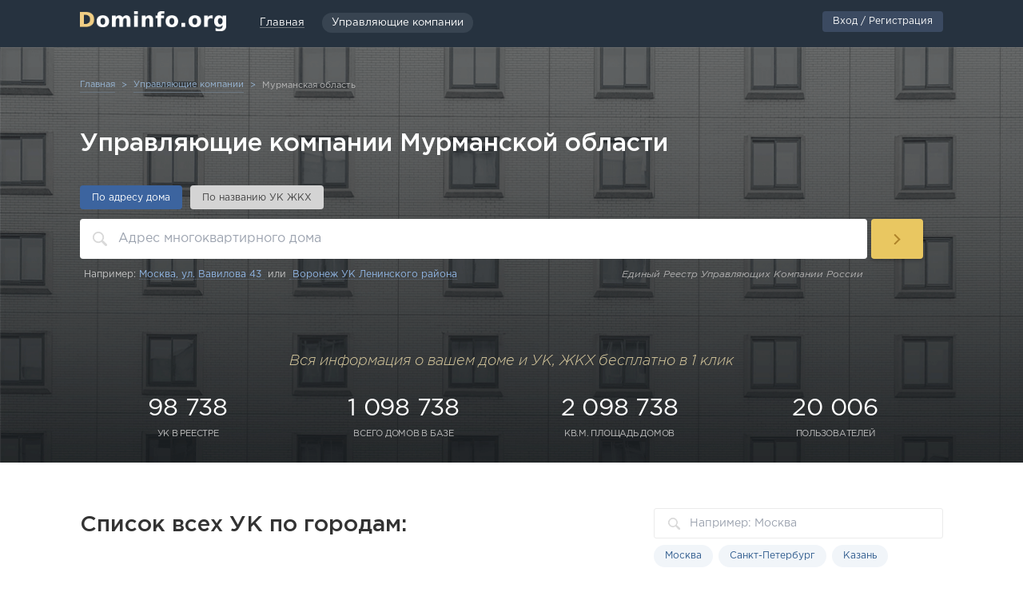

--- FILE ---
content_type: text/html;charset=utf-8
request_url: https://dominfo.ru/uk/region/murmanskaya-oblast
body_size: 24752
content:
<!DOCTYPE html><html  lang="ru-RU" data-capo=""><head><meta charset="utf-8">
<meta name="viewport" content="width=device-width, initial-scale=1">
<title>Управляющие компании Мурманской области - 396 всего УК</title>
<script src="https://www.google.com/recaptcha/api.js?render=explicit" async></script>
<script src="https://mc.yandex.ru/metrika/tag.js" async></script>
<style>*,:after,:before{--tw-border-spacing-x:0;--tw-border-spacing-y:0;--tw-translate-x:0;--tw-translate-y:0;--tw-rotate:0;--tw-skew-x:0;--tw-skew-y:0;--tw-scale-x:1;--tw-scale-y:1;--tw-pan-x: ;--tw-pan-y: ;--tw-pinch-zoom: ;--tw-scroll-snap-strictness:proximity;--tw-gradient-from-position: ;--tw-gradient-via-position: ;--tw-gradient-to-position: ;--tw-ordinal: ;--tw-slashed-zero: ;--tw-numeric-figure: ;--tw-numeric-spacing: ;--tw-numeric-fraction: ;--tw-ring-inset: ;--tw-ring-offset-width:0px;--tw-ring-offset-color:#fff;--tw-ring-color:rgba(59,130,246,.5);--tw-ring-offset-shadow:0 0 #0000;--tw-ring-shadow:0 0 #0000;--tw-shadow:0 0 #0000;--tw-shadow-colored:0 0 #0000;--tw-blur: ;--tw-brightness: ;--tw-contrast: ;--tw-grayscale: ;--tw-hue-rotate: ;--tw-invert: ;--tw-saturate: ;--tw-sepia: ;--tw-drop-shadow: ;--tw-backdrop-blur: ;--tw-backdrop-brightness: ;--tw-backdrop-contrast: ;--tw-backdrop-grayscale: ;--tw-backdrop-hue-rotate: ;--tw-backdrop-invert: ;--tw-backdrop-opacity: ;--tw-backdrop-saturate: ;--tw-backdrop-sepia: ;--tw-contain-size: ;--tw-contain-layout: ;--tw-contain-paint: ;--tw-contain-style: }::backdrop{--tw-border-spacing-x:0;--tw-border-spacing-y:0;--tw-translate-x:0;--tw-translate-y:0;--tw-rotate:0;--tw-skew-x:0;--tw-skew-y:0;--tw-scale-x:1;--tw-scale-y:1;--tw-pan-x: ;--tw-pan-y: ;--tw-pinch-zoom: ;--tw-scroll-snap-strictness:proximity;--tw-gradient-from-position: ;--tw-gradient-via-position: ;--tw-gradient-to-position: ;--tw-ordinal: ;--tw-slashed-zero: ;--tw-numeric-figure: ;--tw-numeric-spacing: ;--tw-numeric-fraction: ;--tw-ring-inset: ;--tw-ring-offset-width:0px;--tw-ring-offset-color:#fff;--tw-ring-color:rgba(59,130,246,.5);--tw-ring-offset-shadow:0 0 #0000;--tw-ring-shadow:0 0 #0000;--tw-shadow:0 0 #0000;--tw-shadow-colored:0 0 #0000;--tw-blur: ;--tw-brightness: ;--tw-contrast: ;--tw-grayscale: ;--tw-hue-rotate: ;--tw-invert: ;--tw-saturate: ;--tw-sepia: ;--tw-drop-shadow: ;--tw-backdrop-blur: ;--tw-backdrop-brightness: ;--tw-backdrop-contrast: ;--tw-backdrop-grayscale: ;--tw-backdrop-hue-rotate: ;--tw-backdrop-invert: ;--tw-backdrop-opacity: ;--tw-backdrop-saturate: ;--tw-backdrop-sepia: ;--tw-contain-size: ;--tw-contain-layout: ;--tw-contain-paint: ;--tw-contain-style: }/*! tailwindcss v3.4.17 | MIT License | https://tailwindcss.com*/*,:after,:before{border:0 solid #e5e7eb;box-sizing:border-box}:after,:before{--tw-content:""}:host,html{line-height:1.5;-webkit-text-size-adjust:100%;font-family:ui-sans-serif,system-ui,sans-serif,Apple Color Emoji,Segoe UI Emoji,Segoe UI Symbol,Noto Color Emoji;font-feature-settings:normal;font-variation-settings:normal;-moz-tab-size:4;-o-tab-size:4;tab-size:4;-webkit-tap-highlight-color:transparent}body{line-height:inherit;margin:0}hr{border-top-width:1px;color:inherit;height:0}abbr:where([title]){-webkit-text-decoration:underline dotted;text-decoration:underline dotted}h1,h2,h3,h4,h5,h6{font-size:inherit;font-weight:inherit}a{color:inherit;text-decoration:inherit}b,strong{font-weight:bolder}code,kbd,pre,samp{font-family:ui-monospace,SFMono-Regular,Menlo,Monaco,Consolas,Liberation Mono,Courier New,monospace;font-feature-settings:normal;font-size:1em;font-variation-settings:normal}small{font-size:80%}sub,sup{font-size:75%;line-height:0;position:relative;vertical-align:baseline}sub{bottom:-.25em}sup{top:-.5em}table{border-collapse:collapse;border-color:inherit;text-indent:0}button,input,optgroup,select,textarea{color:inherit;font-family:inherit;font-feature-settings:inherit;font-size:100%;font-variation-settings:inherit;font-weight:inherit;letter-spacing:inherit;line-height:inherit;margin:0;padding:0}button,select{text-transform:none}button,input:where([type=button]),input:where([type=reset]),input:where([type=submit]){-webkit-appearance:button;background-color:transparent;background-image:none}:-moz-focusring{outline:auto}:-moz-ui-invalid{box-shadow:none}progress{vertical-align:baseline}::-webkit-inner-spin-button,::-webkit-outer-spin-button{height:auto}[type=search]{-webkit-appearance:textfield;outline-offset:-2px}::-webkit-search-decoration{-webkit-appearance:none}::-webkit-file-upload-button{-webkit-appearance:button;font:inherit}summary{display:list-item}blockquote,dd,dl,figure,h1,h2,h3,h4,h5,h6,hr,p,pre{margin:0}fieldset{margin:0}fieldset,legend{padding:0}menu,ol,ul{list-style:none;margin:0;padding:0}dialog{padding:0}textarea{resize:vertical}input::-moz-placeholder,textarea::-moz-placeholder{color:#9ca3af;opacity:1}input::placeholder,textarea::placeholder{color:#9ca3af;opacity:1}[role=button],button{cursor:pointer}:disabled{cursor:default}audio,canvas,embed,iframe,img,object,svg,video{display:block;vertical-align:middle}img,video{height:auto;max-width:100%}[hidden]:where(:not([hidden=until-found])){display:none}.container{margin-left:auto;margin-right:auto;padding-left:1rem;padding-right:1rem;width:100%}@media (min-width:100%){.container{max-width:100%;padding-left:1rem;padding-right:1rem}}@media (min-width:1100px){.container{max-width:1100px;padding-left:.625rem;padding-right:.625rem}}.pointer-events-none{pointer-events:none}.visible{visibility:visible}.invisible{visibility:hidden}.fixed{position:fixed}.absolute{position:absolute}.relative{position:relative}.-left-3{left:-.75rem}.-top-1{top:-.25rem}.-top-4{top:-1rem}.bottom-0{bottom:0}.bottom-1{bottom:.25rem}.bottom-full{bottom:100%}.left-0{left:0}.left-1{left:.25rem}.left-1\/2{left:50%}.left-\[25\%\]{left:25%}.left-\[50\%\]{left:50%}.left-\[9px\]{left:9px}.right-0{right:0}.right-4{right:1rem}.right-\[-10px\]{right:-10px}.right-\[-32px\]{right:-32px}.top-0{top:0}.top-1\.5{top:.375rem}.top-1\/2{top:50%}.top-3{top:.75rem}.top-4{top:1rem}.top-5{top:1.25rem}.top-\[-10px\]{top:-10px}.top-\[-1px\]{top:-1px}.top-\[-8px\]{top:-8px}.top-\[16px\]{top:16px}.top-\[25\%\]{top:25%}.top-\[44\%\]{top:44%}.top-\[8px\]{top:8px}.z-\[11\]{z-index:11}.z-\[1\]{z-index:1}.z-\[2\]{z-index:2}.z-\[41\]{z-index:41}.z-\[42\]{z-index:42}.col-start-1{grid-column-start:1}.col-start-2{grid-column-start:2}.col-end-2{grid-column-end:2}.col-end-3{grid-column-end:3}.row-start-1{grid-row-start:1}.row-start-2{grid-row-start:2}.row-start-3{grid-row-start:3}.row-end-2{grid-row-end:2}.row-end-3{grid-row-end:3}.m-\[-5\%\]{margin:-5%}.mx-\[-10px\]{margin-left:-10px;margin-right:-10px}.mx-\[2px\]{margin-left:2px;margin-right:2px}.my-5{margin-bottom:1.25rem;margin-top:1.25rem}.-mt-\[0\]{margin-top:0}.mb-1{margin-bottom:.25rem}.mb-2{margin-bottom:.5rem}.mb-3{margin-bottom:.75rem}.mb-\[24px\]{margin-bottom:24px}.ml-\[17px\]{margin-left:17px}.mr-0{margin-right:0}.mr-2{margin-right:.5rem}.mt-2{margin-top:.5rem}.mt-5{margin-top:1.25rem}.mt-\[-5px\]{margin-top:-5px}.mt-\[10px\]{margin-top:10px}.mt-\[15px\]{margin-top:15px}.mt-\[18px\]{margin-top:18px}.mt-\[20px\]{margin-top:20px}.mt-\[25px\]{margin-top:25px}.mt-\[30px\]{margin-top:30px}.mt-\[32px\]{margin-top:32px}.mt-\[33px\]{margin-top:33px}.mt-\[85px\]{margin-top:85px}.block{display:block}.inline{display:inline}.flex{display:flex}.inline-flex{display:inline-flex}.table{display:table}.grid{display:grid}.contents{display:contents}.\!hidden{display:none!important}.hidden{display:none}.h-0{height:0}.h-3{height:.75rem}.h-5{height:1.25rem}.h-\[100\%\]{height:100%}.h-\[110px\]{height:110px}.h-\[14px\]{height:14px}.h-\[150px\]{height:150px}.h-\[16px\]{height:16px}.h-\[18px\]{height:18px}.h-\[1px\]{height:1px}.h-\[20px\]{height:20px}.h-\[25px\]{height:25px}.h-\[30px\]{height:30px}.h-\[32px\]{height:32px}.h-\[34px\]{height:34px}.h-\[38px\]{height:38px}.h-\[394px\]{height:394px}.h-\[3px\]{height:3px}.h-\[40px\]{height:40px}.h-\[46px\]{height:46px}.h-\[48px\]{height:48px}.h-\[50px\]{height:50px}.h-\[54px\]{height:54px}.h-\[700px\]{height:700px}.h-\[71px\]{height:71px}.h-\[7em\]{height:7em}.h-\[80px\]{height:80px}.h-\[88px\]{height:88px}.h-\[inherit\]{height:inherit}.max-h-16{max-height:4rem}.max-h-\[100\%\]{max-height:100%}.max-h-\[250px\]{max-height:250px}.max-h-\[30px\]{max-height:30px}.max-h-\[320px\]{max-height:320px}.max-h-\[32px\]{max-height:32px}.max-h-\[365px\]{max-height:365px}.max-h-\[600px\]{max-height:600px}.max-h-\[680px\]{max-height:680px}.min-h-\[500px\]{min-height:500px}.min-h-\[600px\]{min-height:600px}.min-h-\[625px\]{min-height:625px}.w-1{width:.25rem}.w-1\/2{width:50%}.w-12{width:3rem}.w-16{width:4rem}.w-2{width:.5rem}.w-3{width:.75rem}.w-4{width:1rem}.w-5{width:1.25rem}.w-6{width:1.5rem}.w-7{width:1.75rem}.w-8{width:2rem}.w-\[100\%\]{width:100%}.w-\[110px\]{width:110px}.w-\[120px\]{width:120px}.w-\[14px\]{width:14px}.w-\[150px\]{width:150px}.w-\[16px\]{width:16px}.w-\[185px\]{width:185px}.w-\[18px\]{width:18px}.w-\[1px\]{width:1px}.w-\[20px\]{width:20px}.w-\[220px\]{width:220px}.w-\[25px\]{width:25px}.w-\[260px\]{width:260px}.w-\[280px\]{width:280px}.w-\[30px\]{width:30px}.w-\[32px\]{width:32px}.w-\[330px\]{width:330px}.w-\[34px\]{width:34px}.w-\[3px\]{width:3px}.w-\[400px\]{width:400px}.w-\[42px\]{width:42px}.w-\[46px\]{width:46px}.w-\[48px\]{width:48px}.w-\[50px\]{width:50px}.w-\[593px\]{width:593px}.w-\[650px\]{width:650px}.w-\[700px\]{width:700px}.w-\[80px\]{width:80px}.w-\[85px\]{width:85px}.w-full{width:100%}.min-w-\[200px\]{min-width:200px}.min-w-\[275px\]{min-width:275px}.min-w-\[700px\]{min-width:700px}.min-w-\[94px\]{min-width:94px}.max-w-\[250px\]{max-width:250px}.max-w-\[30px\]{max-width:30px}.max-w-\[32px\]{max-width:32px}.max-w-\[340px\]{max-width:340px}.max-w-\[600px\]{max-width:600px}.max-w-\[610px\]{max-width:610px}.max-w-\[780px\]{max-width:780px}.max-w-\[80\%\]{max-width:80%}.max-w-\[860px\]{max-width:860px}.flex-1{flex:1 1 0%}.flex-shrink-0{flex-shrink:0}.flex-grow-0{flex-grow:0}.-translate-x-1\/2{--tw-translate-x:-50%}.-translate-x-1\/2,.scale-\[20\%\]{transform:translate(var(--tw-translate-x),var(--tw-translate-y)) rotate(var(--tw-rotate)) skew(var(--tw-skew-x)) skewY(var(--tw-skew-y)) scaleX(var(--tw-scale-x)) scaleY(var(--tw-scale-y))}.scale-\[20\%\]{--tw-scale-x:20%;--tw-scale-y:20%}.transform{transform:translate(var(--tw-translate-x),var(--tw-translate-y)) rotate(var(--tw-rotate)) skew(var(--tw-skew-x)) skewY(var(--tw-skew-y)) scaleX(var(--tw-scale-x)) scaleY(var(--tw-scale-y))}.list-inside{list-style-position:inside}.appearance-none{-webkit-appearance:none;-moz-appearance:none;appearance:none}.grid-cols-2{grid-template-columns:repeat(2,minmax(0,1fr))}.grid-cols-\[auto_1fr\]{grid-template-columns:auto 1fr}.grid-rows-2{grid-template-rows:repeat(2,minmax(0,1fr))}.flex-row{flex-direction:row}.flex-col{flex-direction:column}.flex-col-reverse{flex-direction:column-reverse}.flex-wrap{flex-wrap:wrap}.items-start{align-items:flex-start}.items-end{align-items:flex-end}.items-center{align-items:center}.justify-start{justify-content:flex-start}.justify-end{justify-content:flex-end}.justify-center{justify-content:center}.justify-between{justify-content:space-between}.gap-0{gap:0}.gap-2{gap:.5rem}.gap-3{gap:.75rem}.gap-4{gap:1rem}.gap-\[10px\]{gap:10px}.gap-\[12px\]{gap:12px}.gap-\[20px\]{gap:20px}.gap-\[7px\]{gap:7px}.gap-\[8px\]{gap:8px}.gap-x-1{-moz-column-gap:.25rem;column-gap:.25rem}.gap-x-1\.5{-moz-column-gap:.375rem;column-gap:.375rem}.gap-x-2{-moz-column-gap:.5rem;column-gap:.5rem}.gap-x-3{-moz-column-gap:.75rem;column-gap:.75rem}.gap-x-3\.5{-moz-column-gap:.875rem;column-gap:.875rem}.gap-x-5{-moz-column-gap:1.25rem;column-gap:1.25rem}.gap-y-0{row-gap:0}.gap-y-1{row-gap:.25rem}.gap-y-2{row-gap:.5rem}.gap-y-3{row-gap:.75rem}.overflow-hidden,.truncate{overflow:hidden}.truncate{text-overflow:ellipsis;white-space:nowrap}.rounded{border-radius:.25rem}.rounded-\[10px\]{border-radius:10px}.rounded-\[16px\]{border-radius:16px}.rounded-\[20px\]{border-radius:20px}.rounded-\[30px\]{border-radius:30px}.rounded-\[6px\]{border-radius:6px}.rounded-\[8px\]{border-radius:8px}.rounded-full{border-radius:9999px}.rounded-md{border-radius:.375rem}.border{border-width:1px}.border-2{border-width:2px}.border-b{border-bottom-width:1px}.border-l{border-left-width:1px}.border-r{border-right-width:1px}.border-t{border-top-width:1px}.border-solid{border-style:solid}.border-dashed{border-style:dashed}.border-dotted{border-style:dotted}.border-\[\#409FF6\]{--tw-border-opacity:1;border-color:rgb(64 159 246/var(--tw-border-opacity,1))}.border-\[\#515862\]{--tw-border-opacity:1;border-color:rgb(81 88 98/var(--tw-border-opacity,1))}.border-\[\#637389\]{--tw-border-opacity:1;border-color:rgb(99 115 137/var(--tw-border-opacity,1))}.border-\[\#88aff0\]{--tw-border-opacity:1;border-color:rgb(136 175 240/var(--tw-border-opacity,1))}.border-\[\#DCDCDC\]{--tw-border-opacity:1;border-color:rgb(220 220 220/var(--tw-border-opacity,1))}.border-\[\#DEDEDE\]{--tw-border-opacity:1;border-color:rgb(222 222 222/var(--tw-border-opacity,1))}.border-\[\#E2E2E2\]{--tw-border-opacity:1;border-color:rgb(226 226 226/var(--tw-border-opacity,1))}.border-\[\#F2F2F2\]{--tw-border-opacity:1;border-color:rgb(242 242 242/var(--tw-border-opacity,1))}.border-\[\#e2e2e2\]{--tw-border-opacity:1;border-color:rgb(226 226 226/var(--tw-border-opacity,1))}.border-amber-300{--tw-border-opacity:1;border-color:rgb(252 211 77/var(--tw-border-opacity,1))}.border-gray-100{--tw-border-opacity:1;border-color:rgb(243 244 246/var(--tw-border-opacity,1))}.border-gray-300{--tw-border-opacity:1;border-color:rgb(209 213 219/var(--tw-border-opacity,1))}.border-green-500{--tw-border-opacity:1;border-color:rgb(34 197 94/var(--tw-border-opacity,1))}.border-primary-border{--tw-border-opacity:1;border-color:rgb(235 235 235/var(--tw-border-opacity,1))}.border-stone-200{--tw-border-opacity:1;border-color:rgb(231 229 228/var(--tw-border-opacity,1))}.border-l-\[1\.5\]{border-left-color:1.5}.bg-\[\#2A323D\]{--tw-bg-opacity:1;background-color:rgb(42 50 61/var(--tw-bg-opacity,1))}.bg-\[\#2D81CE\]{--tw-bg-opacity:1;background-color:rgb(45 129 206/var(--tw-bg-opacity,1))}.bg-\[\#38414E\]{--tw-bg-opacity:1;background-color:rgb(56 65 78/var(--tw-bg-opacity,1))}.bg-\[\#39424F\]{--tw-bg-opacity:1;background-color:rgb(57 66 79/var(--tw-bg-opacity,1))}.bg-\[\#3C89E4\]{--tw-bg-opacity:1;background-color:rgb(60 137 228/var(--tw-bg-opacity,1))}.bg-\[\#445068\]{--tw-bg-opacity:1;background-color:rgb(68 80 104/var(--tw-bg-opacity,1))}.bg-\[\#535353\]{--tw-bg-opacity:1;background-color:rgb(83 83 83/var(--tw-bg-opacity,1))}.bg-\[\#6f8abb\]{--tw-bg-opacity:1;background-color:rgb(111 138 187/var(--tw-bg-opacity,1))}.bg-\[\#EFEFEF\]{--tw-bg-opacity:1;background-color:rgb(239 239 239/var(--tw-bg-opacity,1))}.bg-\[\#F0F0F0\]{--tw-bg-opacity:1;background-color:rgb(240 240 240/var(--tw-bg-opacity,1))}.bg-\[\#F6F6F6\]{--tw-bg-opacity:1;background-color:rgb(246 246 246/var(--tw-bg-opacity,1))}.bg-\[\#F6FBFF\]{--tw-bg-opacity:1;background-color:rgb(246 251 255/var(--tw-bg-opacity,1))}.bg-\[\#F8F8F8\]{--tw-bg-opacity:1;background-color:rgb(248 248 248/var(--tw-bg-opacity,1))}.bg-\[\#FAECEF\]{--tw-bg-opacity:1;background-color:rgb(250 236 239/var(--tw-bg-opacity,1))}.bg-\[\#FBFBFB\]{--tw-bg-opacity:1;background-color:rgb(251 251 251/var(--tw-bg-opacity,1))}.bg-\[\#e8ecf3\]{--tw-bg-opacity:1;background-color:rgb(232 236 243/var(--tw-bg-opacity,1))}.bg-\[\#e9f4eb\]{--tw-bg-opacity:1;background-color:rgb(233 244 235/var(--tw-bg-opacity,1))}.bg-\[\#f0e9e8\]{--tw-bg-opacity:1;background-color:rgb(240 233 232/var(--tw-bg-opacity,1))}.bg-\[rgba\(0\,0\,0\,0\.25\)\]{background-color:#00000040}.bg-gray-200{--tw-bg-opacity:1;background-color:rgb(229 231 235/var(--tw-bg-opacity,1))}.bg-gray-300{--tw-bg-opacity:1;background-color:rgb(209 213 219/var(--tw-bg-opacity,1))}.bg-white{--tw-bg-opacity:1;background-color:rgb(255 255 255/var(--tw-bg-opacity,1))}.bg-\[url\(\'\/public\/imgs\/svg\/close\.svg\'\)\]{background-image:url("data:image/svg+xml;charset=utf-8,%3Csvg xmlns='http://www.w3.org/2000/svg' width='18' height='18' fill='none' viewBox='0 0 18 18'%3E%3Cpath stroke='%23C4C4C4' stroke-width='2' d='m1 1 16 16m0-16L1 17'/%3E%3C/svg%3E")}.bg-gradient-to-b{background-image:linear-gradient(to bottom,var(--tw-gradient-stops))}.bg-gradient-to-r{background-image:linear-gradient(to right,var(--tw-gradient-stops))}.from-background_secondary_white\/0{--tw-gradient-from:rgba(238,239,241,0) var(--tw-gradient-from-position);--tw-gradient-to:rgba(238,239,241,0) var(--tw-gradient-to-position);--tw-gradient-stops:var(--tw-gradient-from),var(--tw-gradient-to)}.from-transparent{--tw-gradient-from:transparent var(--tw-gradient-from-position);--tw-gradient-to:transparent var(--tw-gradient-to-position);--tw-gradient-stops:var(--tw-gradient-from),var(--tw-gradient-to)}.from-0\%{--tw-gradient-from-position:0%}.via-background_secondary_white\/70{--tw-gradient-to:rgba(238,239,241,0) var(--tw-gradient-to-position);--tw-gradient-stops:var(--tw-gradient-from),rgba(238,239,241,.7) var(--tw-gradient-via-position),var(--tw-gradient-to)}.via-70\%{--tw-gradient-via-position:70%}.to-100\%{--tw-gradient-to-position:100%}.bg-cover{background-size:cover}.fill-none{fill:none}.fill-primary-dark{fill:#333}.stroke-black\/50{stroke:#00000080}.stroke-primary-white{stroke:#f6faff}.stroke-secondary-dark{stroke:#666d74}.stroke-secondary-dark\/50{stroke:#676e7480}.stroke-transparent{stroke:transparent}.stroke-\[1\.5px\]{stroke-width:1.5px}.stroke-\[2px\]{stroke-width:2px}.stroke-\[3px\]{stroke-width:3px}.p-0{padding:0}.p-1{padding:.25rem}.p-2{padding:.5rem}.p-3{padding:.75rem}.p-3\.5{padding:.875rem}.p-\[1\.875rem\]{padding:1.875rem}.p-\[10px\]{padding:10px}.p-\[16px\]{padding:16px}.px-12{padding-left:3rem;padding-right:3rem}.px-2{padding-left:.5rem;padding-right:.5rem}.px-2\.5{padding-left:.625rem;padding-right:.625rem}.px-3{padding-left:.75rem;padding-right:.75rem}.px-4{padding-left:1rem;padding-right:1rem}.px-5{padding-left:1.25rem;padding-right:1.25rem}.px-8{padding-left:2rem;padding-right:2rem}.px-9{padding-left:2.25rem;padding-right:2.25rem}.px-\[12px\]{padding-left:12px;padding-right:12px}.px-\[14px\]{padding-left:14px;padding-right:14px}.px-\[15px\]{padding-left:15px;padding-right:15px}.px-\[18px\]{padding-left:18px;padding-right:18px}.px-\[19px\]{padding-left:19px;padding-right:19px}.px-\[20px\]{padding-left:20px;padding-right:20px}.px-\[48px\]{padding-left:48px;padding-right:48px}.px-\[52px\]{padding-left:52px;padding-right:52px}.px-\[6px\]{padding-left:6px;padding-right:6px}.py-0{padding-bottom:0;padding-top:0}.py-1{padding-bottom:.25rem;padding-top:.25rem}.py-1\.5{padding-bottom:.375rem;padding-top:.375rem}.py-10{padding-bottom:2.5rem;padding-top:2.5rem}.py-2{padding-bottom:.5rem;padding-top:.5rem}.py-2\.5{padding-bottom:.625rem;padding-top:.625rem}.py-3{padding-bottom:.75rem;padding-top:.75rem}.py-\[10px\]{padding-bottom:10px;padding-top:10px}.py-\[11px\]{padding-bottom:11px;padding-top:11px}.py-\[18px\]{padding-bottom:18px;padding-top:18px}.py-\[20px\]{padding-bottom:20px;padding-top:20px}.py-\[30px\]{padding-bottom:30px;padding-top:30px}.py-\[34px\]{padding-bottom:34px;padding-top:34px}.py-\[3px\]{padding-bottom:3px;padding-top:3px}.py-\[4px\]{padding-bottom:4px;padding-top:4px}.py-\[6px\]{padding-bottom:6px;padding-top:6px}.pb-10{padding-bottom:2.5rem}.pb-\[18px\]{padding-bottom:18px}.pl-14{padding-left:3.5rem}.pl-\[32px\]{padding-left:32px}.pr-24{padding-right:6rem}.pr-\[32px\]{padding-right:32px}.pt-16{padding-top:4rem}.pt-6{padding-top:1.5rem}.pt-\[14px\]{padding-top:14px}.pt-\[45px\]{padding-top:45px}.text-center{text-align:center}.text-1\/2xl{font-size:1.375rem}.text-2\/3xl{font-size:1.75rem}.text-2xl{font-size:1.5rem;line-height:2rem}.text-3xl{font-size:1.875rem;line-height:2.25rem}.text-\[12px\]{font-size:12px}.text-\[13px\]{font-size:13px}.text-\[14px\]{font-size:14px}.text-\[15\.27px\]{font-size:15.27px}.text-\[15px\]{font-size:15px}.text-\[16px\]{font-size:16px}.text-\[18px\]{font-size:18px}.text-\[20px\]{font-size:20px}.text-base{font-size:1rem;line-height:1.5rem}.text-lg{font-size:1.125rem;line-height:1.75rem}.text-sm{font-size:.875rem;line-height:1.25rem}.text-sm\/base{font-size:.9375rem}.text-xs{font-size:.75rem;line-height:1rem}.text-xs\/sm{font-size:.8125rem}.font-\[400\]{font-weight:400}.font-\[500\]{font-weight:500}.font-bold{font-weight:700}.font-medium{font-weight:500}.font-normal{font-weight:400}.font-semibold{font-weight:600}.uppercase{text-transform:uppercase}.capitalize{text-transform:capitalize}.italic{font-style:italic}.leading-9{line-height:2.25rem}.leading-\[1\.42857143\]{line-height:1.42857143}.leading-\[14\.4px\]{line-height:14.4px}.leading-\[22px\]{line-height:22px}.leading-\[24px\]{line-height:24px}.leading-\[34px\]{line-height:34px}.leading-none{line-height:1}.leading-snug{line-height:1.375}.text-\[\#0D60C7\]{--tw-text-opacity:1;color:rgb(13 96 199/var(--tw-text-opacity,1))}.text-\[\#107CCB\]{--tw-text-opacity:1;color:rgb(16 124 203/var(--tw-text-opacity,1))}.text-\[\#2064BA\]{--tw-text-opacity:1;color:rgb(32 100 186/var(--tw-text-opacity,1))}.text-\[\#252525\]{--tw-text-opacity:1;color:rgb(37 37 37/var(--tw-text-opacity,1))}.text-\[\#2D2D2D\]{--tw-text-opacity:1;color:rgb(45 45 45/var(--tw-text-opacity,1))}.text-\[\#333\]{--tw-text-opacity:1;color:rgb(51 51 51/var(--tw-text-opacity,1))}.text-\[\#3b7948\]{--tw-text-opacity:1;color:rgb(59 121 72/var(--tw-text-opacity,1))}.text-\[\#415769\]{--tw-text-opacity:1;color:rgb(65 87 105/var(--tw-text-opacity,1))}.text-\[\#464646\]{--tw-text-opacity:1;color:rgb(70 70 70/var(--tw-text-opacity,1))}.text-\[\#516072\]{--tw-text-opacity:1;color:rgb(81 96 114/var(--tw-text-opacity,1))}.text-\[\#555\]{--tw-text-opacity:1;color:rgb(85 85 85/var(--tw-text-opacity,1))}.text-\[\#6D6D6D\]{--tw-text-opacity:1;color:rgb(109 109 109/var(--tw-text-opacity,1))}.text-\[\#747474\]{--tw-text-opacity:1;color:rgb(116 116 116/var(--tw-text-opacity,1))}.text-\[\#787b82\]{--tw-text-opacity:1;color:rgb(120 123 130/var(--tw-text-opacity,1))}.text-\[\#7C7C7C\]{--tw-text-opacity:1;color:rgb(124 124 124/var(--tw-text-opacity,1))}.text-\[\#7b5151\]{--tw-text-opacity:1;color:rgb(123 81 81/var(--tw-text-opacity,1))}.text-\[\#838383\]{--tw-text-opacity:1;color:rgb(131 131 131/var(--tw-text-opacity,1))}.text-\[\#871F38\]{--tw-text-opacity:1;color:rgb(135 31 56/var(--tw-text-opacity,1))}.text-\[\#969696\]{--tw-text-opacity:1;color:rgb(150 150 150/var(--tw-text-opacity,1))}.text-\[\#9B9B9B\]{--tw-text-opacity:1;color:rgb(155 155 155/var(--tw-text-opacity,1))}.text-\[\#C2C2C2\]{--tw-text-opacity:1;color:rgb(194 194 194/var(--tw-text-opacity,1))}.text-black{--tw-text-opacity:1;color:rgb(0 0 0/var(--tw-text-opacity,1))}.text-primary-blue{--tw-text-opacity:1;color:rgb(60 137 228/var(--tw-text-opacity,1))}.text-red-500{--tw-text-opacity:1;color:rgb(239 68 68/var(--tw-text-opacity,1))}.text-secondary-dark{--tw-text-opacity:1;color:rgb(102 109 116/var(--tw-text-opacity,1))}.text-text_light_blue{--tw-text-opacity:1;color:rgb(97 117 150/var(--tw-text-opacity,1))}.text-text_stone{--tw-text-opacity:1;color:rgb(123 123 123/var(--tw-text-opacity,1))}.text-white{--tw-text-opacity:1;color:rgb(255 255 255/var(--tw-text-opacity,1))}.underline{text-decoration-line:underline}.opacity-0{opacity:0}.opacity-100{opacity:1}.opacity-\[0\.85\]{opacity:.85}.shadow{--tw-shadow:0 1px 3px 0 rgba(0,0,0,.1),0 1px 2px -1px rgba(0,0,0,.1);--tw-shadow-colored:0 1px 3px 0 var(--tw-shadow-color),0 1px 2px -1px var(--tw-shadow-color);box-shadow:var(--tw-ring-offset-shadow,0 0 #0000),var(--tw-ring-shadow,0 0 #0000),var(--tw-shadow)}.invert{--tw-invert:invert(100%)}.invert,.sepia{filter:var(--tw-blur) var(--tw-brightness) var(--tw-contrast) var(--tw-grayscale) var(--tw-hue-rotate) var(--tw-invert) var(--tw-saturate) var(--tw-sepia) var(--tw-drop-shadow)}.sepia{--tw-sepia:sepia(100%)}.filter{filter:var(--tw-blur) var(--tw-brightness) var(--tw-contrast) var(--tw-grayscale) var(--tw-hue-rotate) var(--tw-invert) var(--tw-saturate) var(--tw-sepia) var(--tw-drop-shadow)}.transition{transition-duration:.15s;transition-property:color,background-color,border-color,text-decoration-color,fill,stroke,opacity,box-shadow,transform,filter,-webkit-backdrop-filter;transition-property:color,background-color,border-color,text-decoration-color,fill,stroke,opacity,box-shadow,transform,filter,backdrop-filter;transition-property:color,background-color,border-color,text-decoration-color,fill,stroke,opacity,box-shadow,transform,filter,backdrop-filter,-webkit-backdrop-filter;transition-timing-function:cubic-bezier(.4,0,.2,1)}.transition-\[all_\.3s\]{transition-duration:.15s;transition-property:all .3s;transition-timing-function:cubic-bezier(.4,0,.2,1)}.transition-\[all_\.5s\]{transition-duration:.15s;transition-property:all .5s;transition-timing-function:cubic-bezier(.4,0,.2,1)}.transition-all{transition-duration:.15s;transition-property:all;transition-timing-function:cubic-bezier(.4,0,.2,1)}.delay-\[\.2s\]{transition-delay:.2s}.delay-\[0\.1s\]{transition-delay:.1s}.duration-150{transition-duration:.15s}.duration-200{transition-duration:.2s}.content-\[\'\'\]{--tw-content:"";content:var(--tw-content)}@font-face{font-display:swap;font-family:Golos;font-style:normal;font-weight:400;src:url(/_nuxt/Golos_Text_Regular.DYK9yVDZ.eot);src:url(/_nuxt/Golos_Text_Regular.DYK9yVDZ.eot?#iefix) format("embedded-opentype"),url(/_nuxt/Golos_Text_Regular.BFz2GgGp.woff2) format("woff2"),url(/_nuxt/Golos_Text_Regular.BWyiWH8r.woff) format("woff"),url(/_nuxt/Golos_Text_Regular.ByUbQtQS.ttf) format("truetype")}@font-face{font-display:swap;font-family:Golos;font-style:normal;font-weight:500;src:url(/_nuxt/Golos_Text_Medium.CwzB8QVV.eot);src:url(/_nuxt/Golos_Text_Medium.CwzB8QVV.eot?#iefix) format("embedded-opentype"),url(/_nuxt/Golos_Text_Medium.ByYCsa7M.woff2) format("woff2"),url(/_nuxt/Golos_Text_Medium.CKn4vxn6.woff) format("woff"),url(/_nuxt/Golos_Text_Medium.C9Z2o-IA.ttf) format("truetype")}@font-face{font-display:swap;font-family:Golos;font-style:normal;font-weight:600;src:url(/_nuxt/Golos_Text_DemiBold.CFwKt5h7.eot);src:url(/_nuxt/Golos_Text_DemiBold.CFwKt5h7.eot?#iefix) format("embedded-opentype"),url(/_nuxt/Golos_Text_DemiBold.DvkVdF5H.woff2) format("woff2"),url(/_nuxt/Golos_Text_DemiBold.CV6bEHyM.woff) format("woff"),url(/_nuxt/Golos_Text_DemiBold.Di0zcDwY.ttf) format("truetype")}@font-face{font-display:swap;font-family:Golos;font-style:normal;font-weight:800;src:url(/_nuxt/Golos_Text_Bold.CWZ8Lhtl.eot);src:url(/_nuxt/Golos_Text_Bold.CWZ8Lhtl.eot?#iefix) format("embedded-opentype"),url(/_nuxt/Golos_Text_Bold.C3Tjq6qN.woff2) format("woff2"),url(/_nuxt/Golos_Text_Bold.BZBbufbC.woff) format("woff"),url(/_nuxt/Golos_Text_Bold.Cb-4IsMf.ttf) format("truetype")}@font-face{font-display:swap;font-family:Gotham Pro;font-style:normal;font-weight:700;src:url(/_nuxt/GothamPro-Bold.DyL1eMol.eot);src:url(/_nuxt/GothamPro-Bold.DyL1eMol.eot?#iefix) format("embedded-opentype"),url(/_nuxt/GothamPro-Bold.D2lYR0kj.woff2) format("woff2"),url(/_nuxt/GothamPro-Bold.D8h9bo5Y.woff) format("woff"),url(/_nuxt/GothamPro-Bold.CJ2bG4Qj.ttf) format("truetype")}@font-face{font-display:swap;font-family:Gotham Pro;font-style:normal;font-weight:300;src:url(/_nuxt/GothamPro-Light.rTaOwAuV.eot);src:url(/_nuxt/GothamPro-Light.rTaOwAuV.eot?#iefix) format("embedded-opentype"),url(/_nuxt/GothamPro-Light.BOHO2zOF.woff2) format("woff2"),url(/_nuxt/GothamPro-Light.tHv2CKBV.woff) format("woff"),url(/_nuxt/GothamPro-Light.D9eMqPbf.ttf) format("truetype")}@font-face{font-display:swap;font-family:Gotham Pro;font-style:normal;font-weight:900;src:url(/_nuxt/GothamPro-Black.Ct-kuSam.eot);src:url(/_nuxt/GothamPro-Black.Ct-kuSam.eot?#iefix) format("embedded-opentype"),url(/_nuxt/GothamPro-Black.Dx9YS9hZ.woff2) format("woff2"),url(/_nuxt/GothamPro-Black.DwgYhRGA.woff) format("woff"),url(/_nuxt/GothamPro-Black.JYx2Kx1s.ttf) format("truetype")}@font-face{font-display:swap;font-family:Gotham Pro;font-style:italic;font-weight:400;src:url(/_nuxt/GothamPro-Italic.s7P5VJRf.eot);src:url(/_nuxt/GothamPro-Italic.s7P5VJRf.eot?#iefix) format("embedded-opentype"),url(/_nuxt/GothamPro-Italic.CUF54cVv.woff2) format("woff2"),url(/_nuxt/GothamPro-Italic.DtYgJy-s.woff) format("woff"),url(/_nuxt/GothamPro-Italic.D5qzE8EY.ttf) format("truetype")}@font-face{font-display:swap;font-family:Gotham Pro Narrow;font-style:normal;font-weight:700;src:url(/_nuxt/GothamProNarrow-Bold.Cp5d-Bv_.eot);src:url(/_nuxt/GothamProNarrow-Bold.Cp5d-Bv_.eot?#iefix) format("embedded-opentype"),url(/_nuxt/GothamProNarrow-Bold.CACkEcei.woff2) format("woff2"),url(/_nuxt/GothamProNarrow-Bold.Bt1sPxIi.woff) format("woff"),url(/_nuxt/GothamProNarrow-Bold.WaYMqtax.ttf) format("truetype")}@font-face{font-display:swap;font-family:Gotham Pro;font-style:normal;font-weight:500;src:url(/_nuxt/GothamPro-Medium.DYMShlHV.eot);src:url(/_nuxt/GothamPro-Medium.DYMShlHV.eot?#iefix) format("embedded-opentype"),url(/_nuxt/GothamPro-Medium.7YFYfHpO.woff2) format("woff2"),url(/_nuxt/GothamPro-Medium.Y9EtT5An.woff) format("woff"),url(/_nuxt/GothamPro-Medium.BJ5x47Rk.ttf) format("truetype")}@font-face{font-display:swap;font-family:Gotham Pro;font-style:italic;font-weight:700;src:url(/_nuxt/GothamPro-BoldItalic.DpeogHl9.eot);src:url(/_nuxt/GothamPro-BoldItalic.DpeogHl9.eot?#iefix) format("embedded-opentype"),url(/_nuxt/GothamPro-BoldItalic.CPaolb2_.woff2) format("woff2"),url(/_nuxt/GothamPro-BoldItalic.BiAzdzmF.woff) format("woff"),url(/_nuxt/GothamPro-BoldItalic.BBB_30MQ.ttf) format("truetype")}@font-face{font-display:swap;font-family:Gotham Pro;font-style:normal;font-weight:400;src:url(/_nuxt/GothamPro.D77IuiZw.eot);src:url(/_nuxt/GothamPro.D77IuiZw.eot?#iefix) format("embedded-opentype"),url(/_nuxt/GothamPro.C0PyP5HF.svg) format("svg"),url(/_nuxt/GothamPro.DDY04sBo.woff) format("woff"),url(/_nuxt/GothamPro.CeSv3w_a.ttf) format("truetype")}@font-face{font-display:swap;font-family:Gotham Pro;font-style:italic;font-weight:500;src:url(/_nuxt/GothamPro-MediumItalic.JTz2_UoR.eot);src:url(/_nuxt/GothamPro-MediumItalic.JTz2_UoR.eot?#iefix) format("embedded-opentype"),url(/_nuxt/GothamPro-MediumItalic.BBP6U7dp.woff2) format("woff2"),url(/_nuxt/GothamPro-MediumItalic.v6uCLetZ.woff) format("woff"),url(/_nuxt/GothamPro-MediumItalic.CVgcKf9u.ttf) format("truetype")}@font-face{font-display:swap;font-family:Gotham Pro;font-style:italic;font-weight:900;src:url(/_nuxt/GothamPro-BlackItalic.DNV-DjPc.eot);src:url(/_nuxt/GothamPro-BlackItalic.DNV-DjPc.eot?#iefix) format("embedded-opentype"),url(/_nuxt/GothamPro-BlackItalic.DntJxBHN.woff2) format("woff2"),url(/_nuxt/GothamPro-BlackItalic.Cec41Byp.woff) format("woff"),url(/_nuxt/GothamPro-BlackItalic.DrQ1agh2.ttf) format("truetype")}@font-face{font-display:swap;font-family:Gotham Pro Narrow;font-style:normal;font-weight:500;src:url(/_nuxt/GothamProNarrow-Medium.PCgIKPCo.eot);src:url(/_nuxt/GothamProNarrow-Medium.PCgIKPCo.eot?#iefix) format("embedded-opentype"),url(/_nuxt/GothamProNarrow-Medium.DT_OJ5Ey.woff2) format("woff2"),url(/_nuxt/GothamProNarrow-Medium.6mcu7cLk.woff) format("woff"),url(/_nuxt/GothamProNarrow-Medium.yx9IsBHK.ttf) format("truetype")}@font-face{font-display:swap;font-family:Gotham Pro;font-style:italic;font-weight:300;src:url(/_nuxt/GothamPro-LightItalic.Bp-5JwuE.eot);src:url(/_nuxt/GothamPro-LightItalic.Bp-5JwuE.eot?#iefix) format("embedded-opentype"),url(/_nuxt/GothamPro-LightItalic.ChxxoOud.woff2) format("woff2"),url(/_nuxt/GothamPro-LightItalic.DkTq8Ctu.woff) format("woff"),url(/_nuxt/GothamPro-LightItalic.DIESNRX8.ttf) format("truetype")}a,abbr,acronym,address,applet,article,aside,audio,b,big,blockquote,body,button,canvas,caption,center,cite,code,dd,del,details,dfn,div,dl,dt,em,embed,figcaption,figure,footer,form,h1,h2,h3,h4,h5,h6,header,hgroup,html,i,iframe,input,ins,kbd,label,legend,li,mark,menu,nav,object,ol,output,p,pre,q,ruby,s,samp,section,select,small,span,strike,strong,sub,summary,sup,table,tbody,td,textarea,tfoot,th,thead,time,tr,tt,u,ul,var,video{border:0;box-sizing:border-box;font-family:Gotham Pro,Tahoma;font-size:100%;font-weight:400;margin:0;outline:none;padding:0;text-decoration:none;vertical-align:baseline}html{scroll-behavior:smooth}q:after,q:before{display:none}a{border:0}a,a:active,a:focus,a:hover{outline:none!important}.a_blue{color:#4566aa;cursor:pointer;transition:all .2s}.a_blue:hover{border-bottom:1px solid #e6dad8;color:#924840;transition:all .2s}.a_blue-underlined{color:#4566aa;cursor:pointer;transition:all .2s}.a_blue-underlined:hover{color:#924840;text-decoration-line:underline;transition:all .2s}.a_inner,.a_inner:hover{border-style:dotted}.content{margin:0 auto;padding-left:10px!important;padding-right:10px!important;position:relative;width:1100px}.clearfix{clear:both;content:"";display:block}.disabled{display:none!important}.ob{opacity:.3;pointer-events:none}.gallery-wrapper{position:fixed!important}body .ui-tooltip{background:#fff;border:none!important;border-radius:4px;box-shadow:0 0 8px #a7a7a7;color:#000;font-size:12px;line-height:17px;padding:7px 10px;transition:none}body .ui-tooltip .arrow{bottom:-16px;height:16px;left:50%;margin-left:-35px;overflow:hidden;position:absolute;width:70px}body .ui-tooltip .arrow.top{bottom:auto;top:-16px}body .ui-tooltip .arrow.left{left:20%}body .ui-tooltip .arrow:after{background:#fff;box-shadow:0 0 8px #a7a7a7;content:"";height:25px;left:20px;position:absolute;top:-20px;transform:rotate(45deg);width:25px}body .ui-tooltip .arrow.top:after{bottom:-20px;top:auto}@media (max-width:1100px){.content{width:100%}}.btn{align-items:center;background-color:#fff;background-image:none;border:1px solid transparent;border-radius:4px;color:#333;cursor:pointer;display:inline-flex;font-size:12px;font-weight:400;justify-content:center;margin-bottom:0;padding:6px 12px;text-align:center;touch-action:manipulation;-webkit-user-select:none;-moz-user-select:none;user-select:none;vertical-align:middle;white-space:nowrap}.btn_yellow{background:#ffcd04;box-shadow:0 2px 4px #00000040;transition:all .2s}.btn_yellow:hover{background:#ebbf3a;transition:all .2s}.btn_gray{background:#e1e1e1;color:#000}.btn_gray:hover{background:#ccc}.btn_blue{--tw-bg-opacity:1;background-color:rgb(60 137 228/var(--tw-bg-opacity,1));color:#fff;transition-duration:.15s;transition-property:all .3s;transition-timing-function:cubic-bezier(.4,0,.2,1)}.btn_blue:hover{transition-duration:.15s;transition-property:all .2s;transition-timing-function:cubic-bezier(.4,0,.2,1);--tw-bg-opacity:1;background-color:rgb(31 76 177/var(--tw-bg-opacity,1))}.btn_ob{opacity:.3;pointer-events:none}.popup__wrap{background:url([data-uri]);display:flex;flex-direction:row;height:100%;overflow:auto;position:fixed;top:0;width:100%;z-index:400}.popup__bg{cursor:pointer;height:100%;position:absolute;width:100%;z-index:1}.popup{background:#fff;margin:auto;min-height:100px;position:relative;width:100px;z-index:2}.popup__close{background:url(/static/img/blocks/btn/close.svg);background-size:cover;cursor:pointer;height:16px;position:absolute;right:32px;top:32px;width:16px}.popup__close:hover{opacity:.8}.input{background-color:#fff;background-image:none;border:1px solid transparent;border-radius:4px;color:#555;display:inline-block;font-size:14px;height:34px;line-height:1.42857143;outline:none;padding:6px 12px;transition:border-color .15s ease-in-out,box-shadow .15s ease-in-out;vertical-align:middle;width:100%}.hover\:underline:hover{text-decoration-line:underline}.focus\:border-\[\#409FF6\]:focus{--tw-border-opacity:1;border-color:rgb(64 159 246/var(--tw-border-opacity,1))}@media not all and (min-width:1110px){.max-xl\:visible{visibility:visible}.max-xl\:relative{position:relative}.max-xl\:left-0{left:0}.max-xl\:left-1\/2{left:50%}.max-xl\:left-\[24\%\]{left:24%}.max-xl\:left-\[55\%\]{left:55%}.max-xl\:right-0{right:0}.max-xl\:top-\[18\%\]{top:18%}.max-xl\:top-\[38\%\]{top:38%}.max-xl\:top-\[40\%\]{top:40%}.max-xl\:col-start-1{grid-column-start:1}.max-xl\:col-start-2{grid-column-start:2}.max-xl\:col-start-3{grid-column-start:3}.max-xl\:col-start-4{grid-column-start:4}.max-xl\:col-end-2{grid-column-end:2}.max-xl\:col-end-4{grid-column-end:4}.max-xl\:col-end-5{grid-column-end:5}.max-xl\:row-start-1{grid-row-start:1}.max-xl\:row-start-2{grid-row-start:2}.max-xl\:row-start-auto{grid-row-start:auto}.max-xl\:-mx-8{margin-left:-2rem;margin-right:-2rem}.max-xl\:block{display:block}.max-xl\:flex{display:flex}.max-xl\:hidden{display:none}.max-xl\:h-1{height:.25rem}.max-xl\:h-10{height:2.5rem}.max-xl\:h-\[1px\]{height:1px}.max-xl\:h-\[550px\]{height:550px}.max-xl\:max-h-\[100px\]{max-height:100px}.max-xl\:max-h-\[210px\]{max-height:210px}.max-xl\:max-h-\[90vh\]{max-height:90vh}.max-xl\:w-11{width:2.75rem}.max-xl\:w-5{width:1.25rem}.max-xl\:w-\[130px\]{width:130px}.max-xl\:w-\[150\%\]{width:150%}.max-xl\:w-\[3px\]{width:3px}.max-xl\:w-\[90\%\]{width:90%}.max-xl\:w-full{width:100%}.max-xl\:min-w-0{min-width:0}.max-xl\:max-w-\[100px\]{max-width:100px}.max-xl\:max-w-\[90\%\]{max-width:90%}.max-xl\:-translate-x-1\/2{--tw-translate-x:-50%;transform:translate(var(--tw-translate-x),var(--tw-translate-y)) rotate(var(--tw-rotate)) skew(var(--tw-skew-x)) skewY(var(--tw-skew-y)) scaleX(var(--tw-scale-x)) scaleY(var(--tw-scale-y))}.max-xl\:grid-cols-\[auto_1fr_auto_auto\]{grid-template-columns:auto 1fr auto auto}.max-xl\:flex-row{flex-direction:row}.max-xl\:flex-col{flex-direction:column}.max-xl\:flex-wrap{flex-wrap:wrap}.max-xl\:items-start{align-items:flex-start}.max-xl\:items-center{align-items:center}.max-xl\:justify-center{justify-content:center}.max-xl\:overflow-visible{overflow:visible}.max-xl\:overflow-x-scroll{overflow-x:scroll}.max-xl\:break-normal{overflow-wrap:normal;word-break:normal}.max-xl\:rounded{border-radius:.25rem}.max-xl\:border-b{border-bottom-width:1px}.max-xl\:border-t{border-top-width:1px}.max-xl\:bg-\[\#E3F5FF\]{--tw-bg-opacity:1;background-color:rgb(227 245 255/var(--tw-bg-opacity,1))}.max-xl\:px-1{padding-left:.25rem;padding-right:.25rem}.max-xl\:px-4{padding-left:1rem;padding-right:1rem}.max-xl\:px-5{padding-left:1.25rem;padding-right:1.25rem}.max-xl\:px-8{padding-left:2rem;padding-right:2rem}.max-xl\:py-2{padding-bottom:.5rem;padding-top:.5rem}.max-xl\:pb-10{padding-bottom:2.5rem}.max-xl\:pl-5{padding-left:1.25rem}.max-xl\:pl-6{padding-left:1.5rem}.max-xl\:pr-12{padding-right:3rem}.max-xl\:text-sm{font-size:.875rem;line-height:1.25rem}.max-xl\:text-xs{font-size:.75rem;line-height:1rem}}@media not all and (min-width:920px){.max-lg\:mt-\[20px\]{margin-top:20px}}@media (max-width:745px){.max-\[745px\]\:hidden{display:none}.max-\[745px\]\:w-\[100\%\]{width:100%}}@media not all and (min-width:720px){.max-md\:col-start-1{grid-column-start:1}.max-md\:w-\[100\%\]{width:100%}}@media not all and (min-width:375px){.max-sm\:w-\[100\%\]{width:100%}}@media (min-width:375px){.sm\:flex-1{flex:1 1 0%}.sm\:grid-cols-\[2fr_1fr\]{grid-template-columns:2fr 1fr}}@media (min-width:720px){.md\:absolute{position:absolute}.md\:float-right{float:right}.md\:flex{display:flex}.md\:w-\[calc\(100\%\+64px\)\]{width:calc(100% + 64px)}.md\:min-w-\[60\%\]{min-width:60%}}@media (min-width:920px){.lg\:mt-\[80px\]{margin-top:80px}.lg\:w-\[20\%\]{width:20%}.lg\:max-w-\[745px\]{max-width:745px}}@media (min-width:1110px){.xl\:max-w-\[60\%\]{max-width:60%}}.\[\&\:not\(\.navSection--item-active\)\]\:hover\:bg-\[\#F6F6F6\]:hover:not(.navSection--item-active){--tw-bg-opacity:1;background-color:rgb(246 246 246/var(--tw-bg-opacity,1))}.\[\&\:not\(\:last-child\)\]\:border-b:not(:last-child){border-bottom-width:1px}</style>
<style>.header{width:100%}.header__pjaxLoader{left:0;position:fixed;top:0;z-index:550}.header__pjaxLoaderProgress{background:#ffe395;background:linear-gradient(90deg,#ffe395 0,#f9b700);box-shadow:0 0 10px #77b6ffb3;height:3px;left:0;position:fixed;top:0;transition:width 2s ease,opacity .2s linear;width:0}.header__pjaxLoaderProgress_end{transition:width .3s ease,opacity .2s linear}.header__pjaxLoader_loading{opacity:1}.header__wrap_blue{background:#26323f}.header__wrap_gray{background:#f2f4f6}.header__sandwich{background:#eeeff1;border-radius:3px;cursor:pointer;display:none;height:34px;position:absolute;right:10px;top:16px;width:40px}.header__sandwich_active{background:#041324}.header__sandwich_active .header__sandwichIcon{background-color:#eeeff1}.header__sandwichIcon{background-color:#26323f;border-radius:25px;display:block;height:3px;margin:3px auto 0;width:16px}.header__sandwichIcon:first-child{margin-top:10px}.header__top{padding-bottom:18px;padding-top:14px}.header__switchGeo{color:#617393;display:inline-block;float:right;font-size:12px;margin-top:21px}.header__switchGeoBtn{border-bottom:1px solid #d3d7df;cursor:pointer;display:inline-block;margin-left:5px}.header__switchGeoBtn:hover{--tw-text-opacity:1;color:rgb(146 72 64/var(--tw-text-opacity,1))}.header__btnLk{background:#3b4a61;color:#fff;display:inline-block;float:right;padding:3px 12px}.header__btnLk:hover{background:#3a4c67}.header__logo{background-image:url(/imgs/blocks/header/logo_white.png);background-size:cover;display:inline-block;height:24px;vertical-align:top;width:174px}.header__logo._org{background-image:url(/imgs/blocks/header/logo_org_white.png);height:25px;width:183px}.header__menu{margin-left:20px;margin-top:2px}.header__menu,.header__menuBottom{display:inline-block;vertical-align:top}.header__menuItem{color:#fff;cursor:pointer;display:inline-block;font-size:13px;margin-left:10px;padding:3px 12px;vertical-align:middle}.header__menuItem span{border-bottom:1px solid #71777d}.header__menuItem:hover{color:#cacaca}.header__menuItem_active{background:#384451;border-radius:30px;color:#fff;cursor:default}.header__menuItem_active span{border-bottom:none}.header__menuItem_active:hover{color:#fff}.header__menuItem_mobile{display:none}.header__menuBottomItem{color:#556271;display:inline-block;font-size:13px;font-weight:500;padding:21px 18px 19px;position:relative;text-align:center;vertical-align:middle}.header__menuBottomItem:first-child{padding-left:10px}.header__menuBottomItem:hover{--tw-text-opacity:1;color:rgb(146 72 64/var(--tw-text-opacity,1))}.header__menuBottomItem_active{color:#264b72;cursor:default}.header__menuBottomItem_active:hover{color:#264b72}.header__menuBottomItem_active:before{background:#d8dce0;bottom:0;content:"";height:4px;left:29%;position:absolute;width:40%}.header__authProfile{cursor:pointer;float:right;margin-top:-5px}.header__authProfileBurger{border-radius:6px;padding:.5rem;transition:.1s;--tw-bg-opacity:1;background-color:rgb(56 65 78/var(--tw-bg-opacity,1))}.header__authProfileBurger_active{transform:translate(1px,-1px);transition:background-color .2s;-webkit-user-select:none;-moz-user-select:none;user-select:none;--tw-bg-opacity:1;background-color:rgb(68 80 104/var(--tw-bg-opacity,1));border-style:solid;border-width:1px;--tw-border-opacity:1;border-color:rgb(99 115 137/var(--tw-border-opacity,1))}.header__authProfileBurger_active img{filter:brightness(0) saturate(100%) invert(79%) sepia(5%) saturate(2249%) hue-rotate(186deg) brightness(106%) contrast(103%)}.header__authProfileIconWrap{background:#e1e1df;border-radius:50px;display:inline-block;height:30px;margin-left:4px;text-align:center;vertical-align:middle;width:30px}.header__authProfileIcon{background-image:url(/imgs/blocks/header/profile.png);background-repeat:no-repeat;background-size:cover;display:inline-block;height:17px;margin-top:5px;width:17px}.header__authProfileMenu{background-clip:padding-box;background-color:#26323f;border-radius:0 0 4px 4px;box-shadow:0 6px 12px #00000046;display:none;float:left;font-size:14px;left:0;list-style:none;margin:0;padding:4px 0;position:absolute;text-align:left;top:100%;width:100%;z-index:1000}.header__authProfileMenu a{clear:both;color:#fff;display:block;padding:5px 20px;white-space:nowrap}@media (max-width:1100px){.header__wrap_gray{display:none}.header__wrap{background:#26323f}.header__logo{height:22px;margin-left:10px;width:157px}.header__authProfile,.header__btnLk,.header__menu{display:none}.header__bottom{padding:12px 0 10px!important}.header__sandwich{display:block}.header__menu{border-top:1px solid #ccc;float:none;margin-left:0;margin-top:20px;padding-top:11px}.header__menuItem{color:#aaa;display:block;margin-left:0;padding:13px 10px}.header__menuItem span{border-bottom:0}.header__menuItem_active{border-radius:0;box-shadow:inset 0 3px 9px #00000009}.header__menuItem_mobile,.header__menu_open{display:block}}</style>
<style>.manageList__manageSearch{background-image:url(/imgs/pages/manageList/manageSearch_cover.png);background-size:cover;height:520px;width:100%}.privacyPolicy__contentBreadcrumbs{padding-top:39px}.manageList__contentManageSearch{padding-top:45px}.manageList__contentData{padding-bottom:150px;padding-top:57px}.manageList__title{color:#333;float:left;font-size:28px;font-weight:500}.manageList__filter{float:right;position:relative;width:362px}.manageList__filter:before{background:url(/imgs/pages/manageList/filter_loop.png);content:"";display:inline-block;height:15px;left:18px;position:absolute;top:12px;width:15px}.manageList__filterInput{border:1px solid #ebebeb;border-radius:3px;font-size:14px;height:38px;padding-left:44px;width:100%}.manageList__filterInput:focus{border:1px solid #88aff0}.manageList__filterExamples{margin-top:8px}.manageList__filterExample{background:#f1f5f9;border-radius:15px;color:#2d5a8d;cursor:pointer;display:inline-block;font-size:12px;margin-right:7px;padding:5px 14px}.manageList__filterExample:hover{background:#dfecf9}.manageList__breadcrumbs{margin-top:13px}.manageList__breadcrumbsItem{align-items:center;color:#26609c;cursor:pointer;display:inline-flex;font-size:18px;vertical-align:middle}.manageList__breadcrumbsItem span{align-items:center;border-bottom:1px dashed #acc4e5;display:inline-flex;vertical-align:middle}.manageList__breadcrumbsItem:before{align-items:center;color:#d3d2d2;content:">";display:inline-flex;margin:0 12px;vertical-align:middle}.manageList__breadcrumbsItem:first-child:before{display:none}.manageList__breadcrumbsItem:hover{color:#924840}.manageList__breadcrumbsItem:hover span{border-color:#e6dad8}.manageList__breadcrumbsItem_active{color:#353535;cursor:default}.manageList__breadcrumbsItem_active span{background:#f4eed7;border:none;border-radius:20px;padding:6px 12px}.manageList__breadcrumbsItem_active:hover{color:#353535}.manageList__info{display:table;margin-top:33px}.manageList__infoItem{color:#101010;display:table-cell;font-size:20px;font-weight:500;padding-right:26px;position:relative;vertical-align:top}.manageList__infoItem:last-child{padding-right:0}.manageList__infoItem span{color:#b6b6b6;display:inline-block;font-weight:500}.manageList__infoItem q{font-size:13px;font-weight:500}.manageList__infoItem_home{padding-left:33px}.manageList__infoItem_home span{background-image:url(/imgs/pages/manageList/icon_home.png);height:20px;left:0;position:absolute;width:24px}.manageList__infoItem_area{padding-left:33px}.manageList__infoItem_area span{background-image:url(/imgs/pages/manageList/icon_area.png);height:24px;left:0;position:absolute;width:24px}.manageList__infoItem_rating{padding-left:27px}.manageList__infoItem_rating span{background-image:url(/imgs/pages/manageList/icon_rating.png);height:16px;left:0;position:absolute;top:2px;width:18px}.manageList__dataCat{color:#717171;font-size:23px;font-weight:100;margin-top:50px}.manageList__dataWrap{display:table;margin-top:29px;width:100%}.manageList__dataCol{display:table-cell;vertical-align:top;width:33.33%}.manageList__dataBlock{padding-bottom:25px;padding-left:36px;position:relative}.manageList__dataBlock:last-child{padding-bottom:0}.manageList__dataLetter{color:#282828;font-size:22px;left:4px;position:absolute;top:1px}.manageList__dataItems{display:block}.manageList__dataItem{display:block;font-size:14px;line-height:24px;margin-bottom:8px}.manageList__dataItem span{color:#b0b0b0;font-size:13px;margin-left:16px}.manageList__dataItem:before{background:#d9d9d9;border-radius:25px;content:"";display:inline-block;height:8px;margin-right:10px;width:8px}.manageList__dataItem_success:before{background:#65a876}.manageList__dataItem_warning:before{background:#e0c49a}.manageList__dataItem_danger:before{background:#c36060}.manageList__h2{font-size:26px;line-height:33px;margin-top:45px}.manageList__seoText{color:#585858;font-size:14px;line-height:21px;margin-top:19px}@media (max-width:1100px){.privacyPolicy__contentBreadcrumbs{padding-top:22px}.manageList__contentManageSearch{padding-top:30px}.manageList__manageSearch{height:auto;padding-bottom:35px}.manageList__contentData{padding-top:30px}.manageList__title{display:block;float:none;font-size:25px}.manageList__breadcrumbs,.manageList__filter,.manageList__info{display:none}.manageList__dataWrap{display:block;margin-top:35px}.manageList__dataBlock,.manageList__dataCol{display:block;width:100%}}</style>
<style>.footer{background:#f1f1f1}.footer__content{padding-left:19px!important;padding-right:19px!important}.footer__top{display:table;padding:34px 0;width:100%}.footer__topTr{display:table-row}.footer__topTd{display:table-cell;vertical-align:middle}.footer__topTd_btns{text-align:left}.footer__topTd_favorites{color:#747474;font-size:12px;text-align:left}.footer__topTd_socials{text-align:right}.footer__btnAuth,.footer__btnReg{border-radius:6px;height:45px;width:180px}.footer__btnAuth{margin-left:23px}.footer__line{background:#dcdcdc;height:1px;width:100%}.footer__blocks{display:table;margin-top:43px;width:100%}.footer__blocksTr{display:table-row}.footer__block{display:table-cell;vertical-align:top;width:28%}.footer__blockTitle{color:#424242;font-size:13px;font-weight:500;text-transform:uppercase}.footer__items{margin-top:27px}.footer__items li{font-size:12px;padding-bottom:12px}.footer__items li a{color:gray}.footer__items li a:hover{border-bottom:1px solid #c7c7c7;color:#060606}.footer__contacts{display:table;margin-bottom:27px;margin-top:115px;width:100%}.footer__contactsTr{display:table-row}.footer__contactsTd{display:table-cell;vertical-align:middle}.footer__phone{font-size:18px;font-weight:300}.footer__phone:before{background:url(/imgs/blocks/footer/phone.png);content:"";display:inline-block;height:33px;margin-right:17px;vertical-align:middle;width:33px}.footer__email{font-size:18px;font-weight:300}.footer__email:before{background:url(/imgs/blocks/footer/email.png);content:"";height:21px;margin-right:17px;width:27px}.footer__email:before,.footer__socialLink{display:inline-block;vertical-align:middle}.footer__socialLink{background:url(/imgs/blocks/footer/socials.png);height:30px;margin-right:15px;width:30px}.footer__socialLink:hover{opacity:.7}.footer__socialLink_vk{background-position:0 0}.footer__socialLink_instagram{background-position:30px 0}.footer__socialLink_youtube{background-position:60px 0}.footer__contactsTd_apps{text-align:right}.footer__appStore{background:url(/imgs/blocks/footer/appstore.png);display:inline-block;height:38px;width:128px}.footer__bottom{display:table;margin-top:18px;width:100%}.footer__bottomTr{display:table-row}.footer__bottomTd{display:table-cell}.footer__bottomTd_copy{color:#353535;font-size:13px}.footer__bottomTd_rule a{border-bottom:1px solid #d5d5d5;color:#727272;font-size:11px}.footer__bottomTd_rule a:hover{border-bottom:1px solid #c7c7c7;color:#060606}.footer__bottomTd_secure{text-align:right;width:30%}.footer__ssl{background:url(/imgs/blocks/footer/ssl.png);height:20px;margin-right:10px;width:17px}.footer__ssl,.footer__sslText{display:inline-block;vertical-align:middle}.footer__sslText{color:#5c7362;font-size:11px;margin-right:20px}.footer__pays{background:url(/imgs/blocks/footer/pays.png);display:inline-block;height:18px;vertical-align:middle;width:56px}.footer__disclaimer{color:#a6a6a6;font-size:11px;line-height:15px;margin-top:15px;padding-bottom:36px;width:930px}.footer__disclaimerMobile{display:none}.footer__appStoreMobile{background:url(/imgs/blocks/footer/appstore.png);display:none;height:38px;width:128px}@media (max-width:1100px){.footer{padding-bottom:30px}.footer__content{padding-left:10px!important;padding-right:10px!important}.footer__top{padding:34px 0 26px}.footer__top,.footer__topTd,.footer__topTr{display:block}.footer__topTd_favorites{margin-top:27px}.footer__topTd_socials{margin-top:18px;text-align:left}.footer__btnReg{width:165px}.footer__btnAuth{float:right;margin-left:0;width:165px}.footer__blocks{display:block;margin-top:30px}.footer__blocksTr{display:block}.footer__block{display:none}.footer__block_about,.footer__block_catalog{display:inline-block;width:50%}.footer__block_about{text-align:right}.footer__contacts{display:block;margin-top:44px}.footer__contactsTr{display:block}.footer__contactsTd{display:block;margin-top:25px;width:100%}.footer__contactsTd:first-child{margin-top:0}.footer__contactsTd_apps{display:none}.footer__phone{margin-left:-3px}.footer__bottom{display:block;margin-top:30px}.footer__bottomTd,.footer__bottomTr{display:block}.footer__disclaimer{display:none}.footer__disclaimerMobile{color:#a6a6a6;display:block;font-size:11px;line-height:15px;margin-bottom:25px;margin-top:21px}.footer__bottomTd_rule{display:inline-block}.footer__bottomTd_agree{margin-right:30px}.footer__bottomTd_secure{float:none;margin-top:22px;text-align:left;width:100%}.footer__appStoreMobile{display:block;margin-top:39px}}@media (max-width:370px){.footer__btnAuth,.footer__btnReg{width:140px}}</style>
<style>.loader{background:url([data-uri]);display:block;left:0;opacity:1;position:fixed;top:0;transition:visibility 70ms linear,opacity 70ms linear;visibility:visible;z-index:10}.loader,.loader__table{align-items:center;display:flex;height:100%;justify-content:center;width:100%}.loader_disabled{opacity:0;visibility:hidden}.loader_page{z-index:500}.loader__img{background:url("data:image/svg+xml;charset=utf-8,%3Csvg xmlns='http://www.w3.org/2000/svg' xml:space='preserve' width='32' height='32' version='1.0' viewBox='0 0 128 128'%3E%3Cg%3E%3Cpath fill='%232e2e2e' d='M122.5 69.25H96.47a33.1 33.1 0 0 0 0-10.5h26.05a5.25 5.25 0 0 1 0 10.5z'/%3E%3Cpath fill='silver' fill-opacity='.3' d='M112.04 97.83 89.47 84.8a33.1 33.1 0 0 0 5.25-9.1l22.57 13.03a5.25 5.25 0 0 1-5.28 9.1zM88.68 117.35 75.65 94.78a33.1 33.1 0 0 0 9.1-5.25l13.02 22.57a5.25 5.25 0 1 1-9.1 5.25zM58.7 122.57V96.5a33.1 33.1 0 0 0 10.5 0v26.07a5.25 5.25 0 0 1-10.5 0M30.1 112.1l13.04-22.57a33.1 33.1 0 0 0 9.1 5.25L39.2 117.35a5.25 5.25 0 1 1-9.1-5.25M10.6 88.74 33.16 75.7a33.1 33.1 0 0 0 5.25 9.1L15.88 97.83a5.25 5.25 0 1 1-5.25-9.1z'/%3E%3Cpath fill='%23ababab' fill-opacity='.4' d='M5.37 58.75h26.06a33.1 33.1 0 0 0 0 10.5H5.37a5.25 5.25 0 0 1 0-10.5'/%3E%3Cpath fill='%23969696' fill-opacity='.5' d='M15.85 30.17 38.4 43.2a33.1 33.1 0 0 0-5.24 9.1L10.6 39.25a5.25 5.25 0 1 1 5.25-9.1z'/%3E%3Cpath fill='%23828282' fill-opacity='.6' d='m39.2 10.65 13.03 22.57a33.1 33.1 0 0 0-9.1 5.25l-13-22.57a5.25 5.25 0 1 1 9.1-5.25z'/%3E%3Cpath fill='%236c6c6c' fill-opacity='.7' d='M69.2 5.43V31.5a33.1 33.1 0 0 0-10.5 0V5.42a5.25 5.25 0 1 1 10.5 0z'/%3E%3Cpath fill='%23585858' fill-opacity='.8' d='M97.77 15.9 84.75 38.47a33.1 33.1 0 0 0-9.1-5.25l13.03-22.57a5.25 5.25 0 1 1 9.1 5.25z'/%3E%3Cpath fill='%23424242' fill-opacity='.9' d='M117.3 39.26 94.7 52.3a33.1 33.1 0 0 0-5.25-9.1l22.57-13.03a5.25 5.25 0 0 1 5.25 9.1z'/%3E%3CanimateTransform attributeName='transform' calcMode='discrete' dur='840ms' repeatCount='indefinite' type='rotate' values='0 64 64;30 64 64;60 64 64;90 64 64;120 64 64;150 64 64;180 64 64;210 64 64;240 64 64;270 64 64;300 64 64;330 64 64'/%3E%3C/g%3E%3C/svg%3E");display:inline-block;height:32px;transition:visibility 70ms linear;width:32px}</style>
<style>.breadcrumbs{display:block;font-size:11px}.breadcrumbs li{display:inline-block;line-height:17px}.breadcrumbs_a{border-bottom:1px solid #dbdee5;color:#52668a}.breadcrumbs_a,.breadcrumbs_this{display:inline-block;vertical-align:middle}.breadcrumbs_this{color:#000}.breadcrumbs_gt{color:#7d7d7d;display:inline-block;padding:0 8px;vertical-align:middle}.breadcrumbs_dark .breadcrumbs_a{border-color:#6b7680;color:#98b6d5}.breadcrumbs_dark .breadcrumbs_a:hover{border-bottom:1px solid #f0f0f0;color:#f3f3f3}.breadcrumbs_dark .breadcrumbs_gt{color:#98b6d5}.breadcrumbs_dark .breadcrumbs_this{color:#b8b8b8}</style>
<style>.manageSearch{display:block;position:relative}.manageSearch__h1{color:#fff;font-size:31px;font-weight:500;line-height:38px}.manageSearch__tabs{margin-top:33px}.manageSearch__tab{background:#d4d4d4;border-radius:4px;color:#424242;cursor:pointer;display:inline-block;font-size:12px;height:30px;line-height:1;margin-right:10px;padding:10px 15px;position:relative;vertical-align:middle}.manageSearch__tab:hover{background:#8f8f8f;color:#fff}.manageSearch__tab_active{cursor:default}.manageSearch__tab_active,.manageSearch__tab_active:hover{background:#3c649f;color:#fff}.manageSearch__form{line-height:1;margin-top:12px;position:relative;z-index:11}.manageSearch__input{border-radius:4px;color:#000;font-size:16px;height:50px;padding-left:47px;width:985px}.manageSearch__input:focus{background:#fff;border:1px solid #ecd279}.manageSearch__formLoop{background:url(/imgs/blocks/manageSearch/loop.png);height:18px;left:16px;position:absolute;top:16px;width:18px}.manageSearch__formLoop_load{background:url(/imgs/blocks/manageSearch/hint_loader.svg)}.manageSearch__btn{background-color:#e9c761;height:50px;margin-left:5px;width:65px}.manageSearch__btn span{background:url(/imgs/blocks/manageSearch/btn_arrow.png);display:inline-block;height:13px;width:9px}.manageSearch__examples{margin-top:11px;padding:0 5px;width:985px}.manageSearch__exampleReestr{color:#b3b2b2;float:right;font-size:12px;font-style:italic}.manageSearch__exampleText{color:#c4c4c4;float:left;font-size:12px}.manageSearch__exampleText .a_blue{border-bottom:1px dotted #5d6a7a;color:#91b7e6}.manageSearch__exampleText .a_blue:hover{border-bottom:1px dotted #f0f0f0;color:#f3f3f3}.manageSearch__bottomBlock{margin-top:91px;text-align:center}.manageSearch__bottomBlockAll{color:#dccda1;font-size:18px;font-style:italic;font-weight:300;line-height:1}.manageSearch__bottomBlockTable{display:table;margin-top:35px;width:100%}.manageSearch__bottomBlockItem{color:silver;display:table-cell;font-size:11px;letter-spacing:-.25px;line-height:1;text-align:center;text-transform:uppercase;width:25%}.manageSearch__bottomBlockItem strong{color:#fff;display:block;font-size:30px}.manageSearch__hints{background:#fff;border-bottom:1px solid #ecd279;border-bottom-left-radius:4px;border-bottom-right-radius:4px;border-left:1px solid #ecd279;border-right:1px solid #ecd279;box-shadow:0 2px 5px #00000040;left:0;padding:15px 0 5px;position:absolute;top:154px;width:985px;z-index:11}.manageSearch__hintsTop{color:#6d7b8a;font-size:12px;padding:0 17px}.manageSearch__hintNone{color:#828282;font-size:16px;padding:20px 17px 16px}.manageSearch__hintsTop_house{float:right}.manageSearch__hintsBottom{color:#a3a3a3;font-size:11px;padding:0 17px}.manageSearch__hintDataWrap{margin:8px 0 5px}.manageSearch__hintDataItem{display:block;padding:10px 17px 12px;width:100%}.manageSearch__hintDataItem:hover{background:#f5f7f9}.manageSearch__hintDataItem:hover .manageSearch__hintDataTitle{color:#a14330}.manageSearch__hintDataItem:hover .manageSearch__hintDataTitle span{border-bottom:1px solid #e1d2d2}.manageSearch__hintDataItem:hover .manageSearch__hintDataTitle_address{color:#000}.manageSearch__hintDataItem:hover .manageSearch__hintData_uk:before{background:#be6e63}.manageSearch__hintData{display:inline-block;width:50%}.manageSearch__hintDataInfoWrap{display:block;margin-top:5px}.manageSearch__hintDataInfo{color:#a0a0a0;display:inline-flex;font-size:12px;margin-right:20px;vertical-align:middle}.manageSearch__hintDataInfo:last-child{margin-right:0}.manageSearch__hintDataInfo_rating:before{background-image:url(/imgs/blocks/manageSearch/icons_rating.png);background-size:cover;content:"";display:inline-block;height:11px;margin-right:5px;vertical-align:middle;width:11px}.manageSearch__hintDataInfo_rating_warning{color:#ae9654}.manageSearch__hintDataInfo_rating_warning:before{background-position:-11px 0}.manageSearch__hintDataInfo_rating_success{color:#418554}.manageSearch__hintDataInfo_rating_success:before{background-position:-22px 0}.manageSearch__hintDataTitle{color:#1d6cb6;display:block;font-size:14px;overflow:hidden;padding-bottom:2px;text-overflow:ellipsis;white-space:nowrap;width:100%}.manageSearch__hintDataTitle span{border-bottom:1px solid #d8dfea}.manageSearch__hintData_home{float:right;text-align:right}.manageSearch__hintData_uk{float:left;padding-left:19px;position:relative;text-align:left}.manageSearch__hintData_uk:before{background:#a6b8ca;border-radius:25px;content:"";display:inline-block;height:6px;left:0;position:absolute;top:5px;width:6px}.manageSearch__hintData_uk .manageSearch__hintDataTitle{font-size:13px}.manageSearch_small{padding-top:38px}.manageSearch_small .manageSearch__tabs{margin-top:0}.manageSearch_small .manageSearch__hints{top:86px}.manageSearch__hintDataTitle_address{color:#5b5b5b;font-size:12px}@media (max-width:1100px){.manageSearch__h1{font-size:28px;line-height:38px}.manageSearch__input{border-radius:4px 0 0 4px;width:90%}.manageSearch__btn{border-radius:0 4px 4px 0;margin-left:0;width:10%}.manageSearch__examples{width:100%}.manageSearch__hints{left:0;width:90%}}@media (max-width:760px){.manageSearch__exampleReestr{display:none}.manageSearch__bottomBlock{margin-top:65px}.manageSearch__bottomBlockTable,.manageSearch__hintsTop_house{display:none}.manageSearch__hintData,.manageSearch__hintData_home,.manageSearch__hintData_uk{display:block;float:none;text-align:left;width:100%}.manageSearch__hintData_home{margin-top:12px;padding-left:19px}.manageSearch__hintDataItem{border-bottom:1px solid #ddd}}</style>
<link rel="stylesheet" href="/_nuxt/default.Dobczzsb.css" crossorigin>
<link rel="stylesheet" href="/_nuxt/Breadcrumbs.B9wCeMMP.css" crossorigin>
<link rel="stylesheet" href="/_nuxt/ManageSearch.Ddh0QRab.css" crossorigin>
<link rel="modulepreload" as="script" crossorigin href="/_nuxt/D8e43c9l.js">
<link rel="modulepreload" as="script" crossorigin href="/_nuxt/BIJJgiHf.js">
<link rel="modulepreload" as="script" crossorigin href="/_nuxt/B1cD5P23.js">
<link rel="modulepreload" as="script" crossorigin href="/_nuxt/TJt_a7VY.js">
<link rel="modulepreload" as="script" crossorigin href="/_nuxt/BzqbHL-y.js">
<link rel="modulepreload" as="script" crossorigin href="/_nuxt/CEemucME.js">
<link rel="modulepreload" as="script" crossorigin href="/_nuxt/DxrPby4d.js">
<link rel="modulepreload" as="script" crossorigin href="/_nuxt/-ZeDJFa9.js">
<link rel="modulepreload" as="script" crossorigin href="/_nuxt/HbVLGC_C.js">
<link rel="modulepreload" as="script" crossorigin href="/_nuxt/BCZAf5Nu.js">
<link rel="prefetch" as="script" crossorigin href="/_nuxt/DTwnhtgL.js">
<link rel="prefetch" as="script" crossorigin href="/_nuxt/B6bm7IJE.js">
<link rel="prefetch" as="script" crossorigin href="/_nuxt/K6JZDbpA.js">
<link rel="prefetch" as="script" crossorigin href="/_nuxt/DGJd4eOJ.js">
<meta name="msapplication-TileColor" content="#0f2b56">
<meta name="msapplication-config" content="/favicon/browserconfig.xml">
<meta name="theme-color" content="#ffffff">
<link rel="shortcut icon" type="image/x-icon" href="/favicon.ico">
<link rel="apple-touch-icon" sizes="180x180" href="/favicon/apple-touch-icon.png">
<link rel="icon" type="image/png" sizes="32x32" href="/favicon/favicon-32x32.png">
<link rel="icon" type="image/png" sizes="16x16" href="/favicon/favicon-16x16.png">
<link rel="manifest" href="/favicon/site.webmanifest">
<link rel="mask-icon" href="/favicon/safari-pinned-tab.svg" color="#5bbad5">
<link id="i18n-alt-ru" rel="alternate" href="https://dominfo3.ru/uk/region/murmanskaya-oblast" hreflang="ru">
<link id="i18n-alt-ru-RU" rel="alternate" href="https://dominfo3.ru/uk/region/murmanskaya-oblast" hreflang="ru-RU">
<link id="i18n-xd" rel="alternate" href="https://dominfo3.ru/uk/region/murmanskaya-oblast" hreflang="x-default">
<link id="i18n-can" rel="canonical" href="https://dominfo3.ru/uk/region/murmanskaya-oblast">
<meta id="i18n-og-url" property="og:url" content="https://dominfo3.ru/uk/region/murmanskaya-oblast">
<meta id="i18n-og" property="og:locale" content="ru_RU">
<meta name="description" content="Управляющие компании Мурманской области - найти управляющую компанию по адресу вашего дома в Мурманской области, всего в реестре 396 УК, ЖКХ, ТСЖ">
<meta name="og:title" content="Управляющие компании Мурманской области - 396 всего УК">
<meta name="og:description" content="Управляющие компании Мурманской области - найти управляющую компанию по адресу вашего дома в Мурманской области, всего в реестре 396 УК, ЖКХ, ТСЖ">
<meta name="og:image" content="https://dominfo3.ru/api/og-image/ru/L3VrL3JlZ2lvbi9tdXJtYW5za2F5YS1vYmxhc3Q=.jpeg">
<meta name="twitter:card" content="summary_large_image">
<meta name="twitter:title" content="Управляющие компании Мурманской области - 396 всего УК">
<meta name="twitter:description" content="Управляющие компании Мурманской области - найти управляющую компанию по адресу вашего дома в Мурманской области, всего в реестре 396 УК, ЖКХ, ТСЖ">
<meta name="twitter:image" content="https://dominfo3.ru/api/og-image/ru/L3VrL3JlZ2lvbi9tdXJtYW5za2F5YS1vYmxhc3Q=.jpeg">
<script type="module" src="/_nuxt/D8e43c9l.js" crossorigin></script>
<link rel="preload" as="fetch" fetchpriority="low" crossorigin="anonymous" href="/_nuxt/builds/meta/a9323304-13ea-4145-8dfc-7f22c9141c15.json"></head><body><div id="__nuxt"><!--[--><div class="header"><div class="header__wrap header__wrap_blue"><div class="content header__top"><div class="header__sandwich"><div class="header__sandwichIcon"></div><div class="header__sandwichIcon"></div><div class="header__sandwichIcon"></div></div><a href="/" class="" title="DomInfo.org"><div class="header__logo _org"></div></a><div class="header__menu"><a href="/" class="header__menuItem"><span>Главная</span></a><a href="/uk" class="header__menuItem header__menuItem_active"><span>Управляющие компании</span></a><!----></div><!----><div class="btn header__btnLk js__headerAuth">Вход / Регистрация</div></div></div></div><div class="default-layout"><!--[--><div class="manageList"><div class="manageList__manageSearch"><div class="content privacyPolicy__contentBreadcrumbs"><ol itemscope itemtype="http://schema.org/BreadcrumbList" class="breadcrumbs breadcrumbs_dark"><!--[--><li itemscope itemprop="itemListElement" itemtype="http://schema.org/ListItem"><a href="/" class="a breadcrumbs_a" itemprop="item"><span itemprop="name">Главная</span></a><meta itemprop="position" content="1"><span class="breadcrumbs_gt">&gt;</span></li><li itemscope itemprop="itemListElement" itemtype="http://schema.org/ListItem"><a href="/uk" class="a breadcrumbs_a" itemprop="item"><span itemprop="name">Управляющие компании</span></a><meta itemprop="position" content="2"><span class="breadcrumbs_gt">&gt;</span></li><li itemscope itemprop="itemListElement" itemtype="http://schema.org/ListItem"><a aria-current="page" href="/uk/region/murmanskaya-oblast" class="router-link-active router-link-exact-active a breadcrumbs_this" itemprop="item"><span itemprop="name">Мурманская область</span></a><meta itemprop="position" content="3"><!----></li><!--]--></ol></div><div class="content manageList__contentManageSearch"><div class="manageSearch manageSearch_full"><h1 class="manageSearch__h1">Управляющие компании Мурманской области</h1><div class="manageSearch__tabs"><div class="manageSearch__tab manageSearch__tab_active" data-type="houses">По адресу дома</div><div class="manageSearch__tab" data-type="managements">По названию УК ЖКХ</div></div><div class="manageSearch__form"><div class="manageSearch__formLoop"></div><input type="text" class="input manageSearch__input js__manageSearchInput" placeholder="Адрес многоквартирного дома" value=""><div class="btn btn_yellow manageSearch__btn js__manageSearchBtn"><span></span></div></div><div class="manageSearch__examples"><div class="manageSearch__exampleText"> Например: <span class="a a_blue js__manageSearchExample" data-type="houses"> Москва, ул. Вавилова 43 </span><span class="manageSearch__exampleOr"> или </span><span class="a a_blue manageSearch__exampleUk js__manageSearchExample" data-type="managements"> Воронеж УК Ленинского района </span></div><span class="manageSearch__exampleReestr">Единый Реестр Управляющих Компании России</span><div class="clearfix"></div></div><div class="manageSearch__bottomBlock"><div class="manageSearch__bottomBlockAll">Вся информация о вашем доме и УК, ЖКХ бесплатно в 1 клик</div><div class="manageSearch__bottomBlockTable"><div class="manageSearch__bottomBlockItem"><strong>98 738</strong><br>УК в реестре </div><div class="manageSearch__bottomBlockItem"><strong>1 098 738</strong><br>всего домов в базе </div><div class="manageSearch__bottomBlockItem"><strong>2 098 738</strong><br>кв.м. площадь домов </div><div class="manageSearch__bottomBlockItem"><strong>20 006</strong><br>пользователей </div></div></div><div class="disabled manageSearch__hints"><div class="manageSearch__hintsTop"><span class="manageSearch__hintsTop_uk">Домом управляет:</span><span class="manageSearch__hintsTop_house">Адрес дома:</span></div><div class="manageSearch__hintDataWrap js__manageSearchHintData"><!--[--><!--]--><!----></div></div></div></div></div><div class="content manageList__contentData"><div class="manageList__title">Список всех УК по городам:</div><div class="manageList__filter"><input value="" type="text" class="input manageList__filterInput js__manageListFilterInput" placeholder="Например: Москва"><div class="manageList__filterExamples"><div class="manageList__filterExample js__manageListFilterExample">Москва </div><div class="manageList__filterExample js__manageListFilterExample">Санкт-Петербург </div><div class="manageList__filterExample js__manageListFilterExample">Казань </div></div></div><div class="clearfix"></div><div class="js__manageListItems"><!--[--><div class="manageList__breadcrumbs"><!--[--><a href="/uk" class="manageList__breadcrumbsItem" a-global><span>Все регионы РФ</span></a><!--]--><div class="manageList__breadcrumbsItem manageList__breadcrumbsItem_active"><span>Мурманская область</span></div></div><div class="manageList__info"><div class="manageList__infoItem"><span class="manageList__infoItemGray">УК</span> 216 <q>шт</q></div><div class="manageList__infoItem"><span class="manageList__infoItemGray">ТСЖ</span> 180 <q>шт</q></div><div class="manageList__infoItem manageList__infoItem_home"><span class="manageList__infoItemGray"></span> 5 419 <q>домов</q></div><div class="manageList__infoItem manageList__infoItem_area"><span class="manageList__infoItemGray"></span> 17 187 714,83 <q>кв.м.</q></div><!----></div><!--[--><div><div class="manageList__dataCat">Города</div><div class="manageList__dataWrap"><!--[--><div class="manageList__dataCol"><!--[--><div class="manageList__dataBlock"><div class="manageList__dataLetter">А</div><div class="manageList__dataItems"><!--[--><div><div class="manageList__dataItem manageList__dataItem_warning"><a href="/uk/region/murmanskaya-oblast/apatity" class="a a_blue" tooltop-title top="true" a-global>Апатиты</a><span>24</span></div></div><!--]--></div></div><div class="manageList__dataBlock"><div class="manageList__dataLetter">Г</div><div class="manageList__dataItems"><!--[--><div><div class="manageList__dataItem manageList__dataItem_success"><a href="/uk/region/murmanskaya-oblast/gadjievo" class="a a_blue" tooltop-title top="true" a-global>Гаджиево</a><span>2</span></div></div><!--]--></div></div><div class="manageList__dataBlock"><div class="manageList__dataLetter">З</div><div class="manageList__dataItems"><!--[--><div><div class="manageList__dataItem ob"><q class="a a_blue">Заозерск</q><span>0</span></div></div><!--]--></div></div><!--]--></div><div class="manageList__dataCol"><!--[--><div class="manageList__dataBlock"><div class="manageList__dataLetter">К</div><div class="manageList__dataItems"><!--[--><div><div class="manageList__dataItem manageList__dataItem_warning"><a href="/uk/region/murmanskaya-oblast/kirovsk" class="a a_blue" tooltop-title top="true" a-global>Кировск</a><span>8</span></div></div><!--]--></div></div><div class="manageList__dataBlock"><div class="manageList__dataLetter">М</div><div class="manageList__dataItems"><!--[--><div><div class="manageList__dataItem manageList__dataItem_warning"><a href="/uk/region/murmanskaya-oblast/monchegorsk" class="a a_blue" tooltop-title top="true" a-global>Мончегорск</a><span>13</span></div></div><div><div class="manageList__dataItem manageList__dataItem_danger"><a href="/uk/region/murmanskaya-oblast/murmansk" class="a a_blue" tooltop-title top="true" a-global>Мурманск</a><span>228</span></div></div><!--]--></div></div><div class="manageList__dataBlock"><div class="manageList__dataLetter">О</div><div class="manageList__dataItems"><!--[--><div><div class="manageList__dataItem manageList__dataItem_warning"><a href="/uk/region/murmanskaya-oblast/olenegorsk" class="a a_blue" tooltop-title top="true" a-global>Оленегорск</a><span>10</span></div></div><div><div class="manageList__dataItem manageList__dataItem_warning"><a href="/uk/region/murmanskaya-oblast/olenegorsk" class="a a_blue" tooltop-title top="true" a-global>Оленегорск</a><span>10</span></div></div><div><div class="manageList__dataItem ob"><q class="a a_blue">Оленегорск-1</q><span>0</span></div></div><div><div class="manageList__dataItem ob"><q class="a a_blue">Оленегорск-1</q><span>0</span></div></div><div><div class="manageList__dataItem ob"><q class="a a_blue">Оленегорск-2</q><span>0</span></div></div><div><div class="manageList__dataItem ob"><q class="a a_blue">Оленегорск-2</q><span>0</span></div></div><div><div class="manageList__dataItem manageList__dataItem_success"><a href="/uk/region/murmanskaya-oblast/ostrovnoy" class="a a_blue" tooltop-title top="true" a-global>Островной</a><span>1</span></div></div><!--]--></div></div><!--]--></div><div class="manageList__dataCol"><!--[--><div class="manageList__dataBlock"><div class="manageList__dataLetter">П</div><div class="manageList__dataItems"><!--[--><div><div class="manageList__dataItem manageList__dataItem_warning"><a href="/uk/region/murmanskaya-oblast/polyarnye-zori" class="a a_blue" tooltop-title top="true" a-global>Полярные Зори</a><span>4</span></div></div><div><div class="manageList__dataItem manageList__dataItem_success"><a href="/uk/region/murmanskaya-oblast/polyarnyy" class="a a_blue" tooltop-title top="true" a-global>Полярный</a><span>1</span></div></div><!--]--></div></div><div class="manageList__dataBlock"><div class="manageList__dataLetter">С</div><div class="manageList__dataItems"><!--[--><div><div class="manageList__dataItem manageList__dataItem_success"><a href="/uk/region/murmanskaya-oblast/severomorsk" class="a a_blue" tooltop-title top="true" a-global>Североморск</a><span>8</span></div></div><div><div class="manageList__dataItem manageList__dataItem_success"><a href="/uk/region/murmanskaya-oblast/snejnogorsk" class="a a_blue" tooltop-title top="true" a-global>Снежногорск</a><span>1</span></div></div><!--]--></div></div><!--]--></div><!--]--></div></div><div><div class="manageList__dataCat">Районы</div><div class="manageList__dataWrap"><!--[--><div class="manageList__dataCol"><!--[--><div class="manageList__dataBlock"><div class="manageList__dataLetter">К</div><div class="manageList__dataItems"><!--[--><div><div class="manageList__dataItem manageList__dataItem_warning"><a href="/uk/region/murmanskaya-oblast/kandalakshskiy" class="a a_blue" tooltop-title top="true" a-global>Кандалакшский</a><span>47</span></div></div><div><div class="manageList__dataItem manageList__dataItem_warning"><a href="/uk/region/murmanskaya-oblast/kovdorskiy" class="a a_blue" tooltop-title top="true" a-global>Ковдорский</a><span>3</span></div></div><div><div class="manageList__dataItem manageList__dataItem_warning"><a href="/uk/region/murmanskaya-oblast/kolskiy" class="a a_blue" tooltop-title top="true" a-global>Кольский</a><span>37</span></div></div><!--]--></div></div><div class="manageList__dataBlock"><div class="manageList__dataLetter">Л</div><div class="manageList__dataItems"><!--[--><div><div class="manageList__dataItem manageList__dataItem_success"><a href="/uk/region/murmanskaya-oblast/lovozerskiy" class="a a_blue" tooltop-title top="true" a-global>Ловозерский</a><span>3</span></div></div><!--]--></div></div><!--]--></div><div class="manageList__dataCol"><!--[--><div class="manageList__dataBlock"><div class="manageList__dataLetter">П</div><div class="manageList__dataItems"><!--[--><div><div class="manageList__dataItem manageList__dataItem_warning"><a href="/uk/region/murmanskaya-oblast/pechengskiy" class="a a_blue" tooltop-title top="true" a-global>Печенгский</a><span>3</span></div></div><!--]--></div></div><div class="manageList__dataBlock"><div class="manageList__dataLetter">Т</div><div class="manageList__dataItems"><!--[--><div><div class="manageList__dataItem manageList__dataItem_success"><a href="/uk/region/murmanskaya-oblast/terskiy" class="a a_blue" tooltop-title top="true" a-global>Терский</a><span>2</span></div></div><!--]--></div></div><!--]--></div><!--]--></div></div><!--]--><!--]--></div></div></div><!--]--></div><div class="footer"><div class="content footer__content"><div class="footer__top"><div class="footer__topTr"><div class="footer__topTd footer__topTd_btns"><div><div class="btn btn_gray footer__btnReg js__footerAuth">Зарегистрироваться</div><div class="btn btn_gray footer__btnAuth js__footerAuth">Войти в аккаунт</div></div></div><div class="footer__topTd footer__topTd_favorites">В избранном: 0 объектов</div><div class="footer__topTd footer__topTd_socials"><div class="ya-share2" data-services="vkontakte,facebook,odnoklassniki,moimir,twitter"></div></div></div></div></div><div class="content"><div class="footer__line"></div></div><div class="content footer__content"><div class="footer__blocks"><div class="footer__blocksTr"><div class="footer__block footer__block_catalog"><div class="footer__blockTitle">Каталоги</div><ul class="footer__items"><li><span class="ob">Застройщики</span></li><li><span class="ob">Новостройки</span></li><li><a href="/uk" class="" a-global top>Управляющие компании</a></li><li><span class="ob">Земельные участки</span></li><li><span class="ob">Квартиры</span></li></ul></div><div class="footer__block"><div class="footer__blockTitle">Документы</div><ul class="footer__items"><li><span class="ob">Справка о кадастровой стоимости</span></li><li><span class="ob">Документы и справки</span></li></ul></div><div class="footer__block"><div class="footer__blockTitle">Сервисы</div><ul class="footer__items"><li><span to="/" class="ob">Калькулятор ипотеки</span></li><li><span to="/" class="ob">Узнать кадастровую стоимость</span></li><li><span to="/" class="ob">Проверка ДДУ</span></li><li><span to="/" class="ob">Чёрный список риэлторов</span></li><li><span to="/" class="ob">Проверка СРО</span></li></ul></div><div class="footer__block footer__block_about"><div class="footer__blockTitle">Доминфо</div><ul class="footer__items"><li><a href="/blog" class="">Блог</a></li><li><a href="/reestr" class="">Поиск недвижимости</a></li><li><a href="/pomoshch-i-podderzhka" class="">Помощь и поддержка</a></li><li><a href="/kontakty" class="">Контакты</a></li></ul></div></div></div><div class="footer__contacts"><div class="footer__contactsTr"><div class="footer__contactsTd footer__contactsTd_phone"><div class="footer__phone">+7 (800) 600-40-87</div></div><div class="footer__contactsTd footer__contactsTd_email"><div class="footer__email"><a href="/cdn-cgi/l/email-protection" class="__cf_email__" data-cfemail="d3babdb5bc93b7bcbebabdb5bcfdbabdb5bc">[email&#160;protected]</a></div></div><div class="footer__contactsTd footer__contactsTd_socials"><a href="#" class="ob"><div class="footer__socialLink footer__socialLink_vk"></div></a><a href="#" class="ob"><div class="footer__socialLink footer__socialLink_instagram"></div></a><a href="#" class="ob"><div class="footer__socialLink footer__socialLink_youtube"></div></a></div><div class="footer__contactsTd footer__contactsTd_apps"><a href="#" class="ob"><div class="footer__appStore"></div></a></div></div></div></div><div class="content"><div class="footer__line"></div></div><div class="content footer__content"><div class="footer__bottom"><div class="footer__bottomTr"><div class="footer__bottomTd footer__bottomTd_copy">2019-2026 (с) Dominfo.info - вся недвижимость рф </div><div class="footer__disclaimerMobile">Сервис Dominfo.ru является онлайн-сервисом для поиска информации о недвижимости России. Вся инофрмация представлена в ознакомительных целях, может отличаться от действительной. Администрация сервиса не является источником данных, вся информация собрана с открытых баз и сайтов. </div><div class="footer__bottomTd footer__bottomTd_rule footer__bottomTd_agree"><a href="/politika-konfidencialnosti" class="">Политика конфиденциальности</a></div><div class="footer__bottomTd footer__bottomTd_rule"><a href="/dogovor-oferta" class="">Договор-оферта</a></div><div class="footer__bottomTd footer__bottomTd_secure"><div class="footer__ssl"></div><div class="footer__sslText">SSL Certificate by Comodo</div><div class="footer__pays"></div></div><a href="#" class="ob"><div class="footer__appStoreMobile"></div></a></div></div><div class="footer__disclaimer">Сервис Dominfo.info является онлайн-сервисом для поиска информации о недвижимости России. Вся инофрмация представлена в ознакомительных целях, может отличаться от действительной. Администрация сервиса не является источником данных, вся информация собрана с открытых баз и сайтов. </div></div></div><!--[--><div class="loader_disabled loader loader_general"></div><div class="loader_disabled loader loader_page"><div class="loader__img"></div></div><!--]--><!----><!--]--></div><div id="teleports"></div><script data-cfasync="false" src="/cdn-cgi/scripts/5c5dd728/cloudflare-static/email-decode.min.js"></script><script type="application/json" data-nuxt-data="nuxt-app" data-ssr="true" id="__NUXT_DATA__">[["ShallowReactive",1],{"data":2,"state":349,"once":357,"_errors":358,"serverRendered":361,"path":362,"pinia":363},["ShallowReactive",3],{"uk-main":4},{"regions":5,"region":306,"parents":325,"serializedRegions":348},[6,31,45,56,79,93,106,121,134,150,165,178,182,193,197,208,212,227,240,252,266,279,293],{"fias_id":7,"type":8,"level":9,"name":10,"cat_name":11,"morphos":12,"link":24,"reputation":25,"rating":26,"stat_uk":27,"stat_tsg":28,"stat_houses":29,"stat_areas":30},"f0851e80-59d9-400b-b6d5-5f5f623bb29d","city",2,"Апатиты","Город",{"name":13,"cat_name":18},{"nominative":10,"genitive":14,"dative":15,"accusative":10,"ablative":16,"prepositional":17,"locative":17},"Апатитов","Апатитам","Апатитами","Апатитах",{"nominative":19,"genitive":20,"dative":21,"accusative":19,"ablative":22,"prepositional":23},"города","городов","городам","городами","городах","/murmanskaya-oblast/apatity",32,0,16,8,382,1579541.87,{"fias_id":32,"type":8,"level":9,"name":33,"cat_name":11,"morphos":34,"link":41,"reputation":42,"rating":26,"stat_uk":9,"stat_tsg":26,"stat_houses":43,"stat_areas":44},"b77147ce-b55e-4019-9aca-ed3872b9fbb0","Гаджиево",{"name":35,"cat_name":40},{"nominative":33,"genitive":36,"dative":37,"accusative":33,"ablative":38,"prepositional":39,"locative":39},"Гаджиева","Гаджиеву","Гаджиевом","Гаджиеве",{"nominative":19,"genitive":20,"dative":21,"accusative":19,"ablative":22,"prepositional":23},"/murmanskaya-oblast/gadjievo",35,114,344006.63,{"fias_id":46,"type":8,"level":9,"name":47,"cat_name":11,"morphos":48,"link":55,"reputation":26,"rating":26,"stat_uk":26,"stat_tsg":26,"stat_houses":26,"stat_areas":26},"81a88076-04de-46c9-940a-3cb300e70e5b","Заозерск",{"name":49,"cat_name":54},{"nominative":47,"genitive":50,"dative":51,"accusative":47,"ablative":52,"prepositional":53,"locative":53},"Заозерска","Заозерску","Заозерском","Заозерске",{"nominative":19,"genitive":20,"dative":21,"accusative":19,"ablative":22,"prepositional":23},"/murmanskaya-oblast/zaozersk",{"fias_id":57,"type":58,"level":59,"name":60,"cat_name":61,"morphos":62,"link":74,"reputation":75,"rating":26,"stat_uk":76,"stat_tsg":27,"stat_houses":77,"stat_areas":78},"3f26e2d0-a8ad-4b9c-8ed0-79f63ff019af","area",3,"Кандалакшский","Район",{"name":63,"cat_name":68},{"nominative":60,"genitive":64,"dative":65,"accusative":60,"ablative":66,"prepositional":67,"locative":67},"Кандалакшского","Кандалакшскому","Кандалакшским","Кандалакшском",{"nominative":69,"genitive":70,"dative":71,"accusative":69,"ablative":72,"prepositional":73},"районы","районов","районам","районами","районах","/murmanskaya-oblast/kandalakshskiy",30,31,626,1289513.59,{"fias_id":80,"type":8,"level":9,"name":81,"cat_name":11,"morphos":82,"link":89,"reputation":25,"rating":26,"stat_uk":90,"stat_tsg":90,"stat_houses":91,"stat_areas":92},"f658a2c0-1f7d-4423-9465-e55d3553bf86","Кировск",{"name":83,"cat_name":88},{"nominative":81,"genitive":84,"dative":85,"accusative":81,"ablative":86,"prepositional":87,"locative":87},"Кировска","Кировску","Кировском","Кировске",{"nominative":19,"genitive":20,"dative":21,"accusative":19,"ablative":22,"prepositional":23},"/murmanskaya-oblast/kirovsk",4,267,951174.15,{"fias_id":94,"type":58,"level":59,"name":95,"cat_name":61,"morphos":96,"link":103,"reputation":76,"rating":26,"stat_uk":59,"stat_tsg":26,"stat_houses":104,"stat_areas":105},"6c281de9-1613-46b1-b48c-344bf1a45a9c","Ковдорский",{"name":97,"cat_name":102},{"nominative":95,"genitive":98,"dative":99,"accusative":95,"ablative":100,"prepositional":101,"locative":101},"Ковдорского","Ковдорскому","Ковдорским","Ковдорском",{"nominative":69,"genitive":70,"dative":71,"accusative":69,"ablative":72,"prepositional":73},"/murmanskaya-oblast/kovdorskiy",252,547793.43,{"fias_id":107,"type":58,"level":59,"name":108,"cat_name":61,"morphos":109,"link":116,"reputation":25,"rating":26,"stat_uk":117,"stat_tsg":118,"stat_houses":119,"stat_areas":120},"5b22eaf7-3bab-437c-938f-5af0f45502db","Кольский",{"name":110,"cat_name":115},{"nominative":108,"genitive":111,"dative":112,"accusative":108,"ablative":113,"prepositional":114,"locative":114},"Кольского","Кольскому","Кольским","Кольском",{"nominative":69,"genitive":70,"dative":71,"accusative":69,"ablative":72,"prepositional":73},"/murmanskaya-oblast/kolskiy",24,13,468,924994.33,{"fias_id":122,"type":58,"level":59,"name":123,"cat_name":61,"morphos":124,"link":131,"reputation":42,"rating":26,"stat_uk":59,"stat_tsg":26,"stat_houses":132,"stat_areas":133},"11c09610-5a94-4e12-b5d3-ffd522a05827","Ловозерский",{"name":125,"cat_name":130},{"nominative":123,"genitive":126,"dative":127,"accusative":123,"ablative":128,"prepositional":129,"locative":129},"Ловозерского","Ловозерскому","Ловозерским","Ловозерском",{"nominative":69,"genitive":70,"dative":71,"accusative":69,"ablative":72,"prepositional":73},"/murmanskaya-oblast/lovozerskiy",79,267163.9,{"fias_id":135,"type":8,"level":9,"name":136,"cat_name":11,"morphos":137,"link":144,"reputation":145,"rating":26,"stat_uk":146,"stat_tsg":147,"stat_houses":148,"stat_areas":149},"177e037d-a06d-4f8a-9333-fd534dd34c5d","Мончегорск",{"name":138,"cat_name":143},{"nominative":136,"genitive":139,"dative":140,"accusative":136,"ablative":141,"prepositional":142,"locative":142},"Мончегорска","Мончегорску","Мончегорском","Мончегорске",{"nominative":19,"genitive":20,"dative":21,"accusative":19,"ablative":22,"prepositional":23},"/murmanskaya-oblast/monchegorsk",29,7,6,272,1321724.15,{"fias_id":151,"type":8,"level":9,"name":152,"cat_name":11,"morphos":153,"link":160,"reputation":117,"rating":26,"stat_uk":161,"stat_tsg":162,"stat_houses":163,"stat_areas":164},"b7127184-ead6-422b-b7cf-4fc7725b47a5","Мурманск",{"name":154,"cat_name":159},{"nominative":152,"genitive":155,"dative":156,"accusative":152,"ablative":157,"prepositional":158,"locative":158},"Мурманска","Мурманску","Мурманском","Мурманске",{"nominative":19,"genitive":20,"dative":21,"accusative":19,"ablative":22,"prepositional":23},"/murmanskaya-oblast/murmansk",101,127,1602,5669453.7,{"fias_id":166,"type":8,"level":9,"name":167,"cat_name":11,"morphos":168,"link":175,"reputation":76,"rating":26,"stat_uk":147,"stat_tsg":90,"stat_houses":176,"stat_areas":177},"c5fe1817-5163-4e3b-b06a-36d322c6bf57","Оленегорск",{"name":169,"cat_name":174},{"nominative":167,"genitive":170,"dative":171,"accusative":167,"ablative":172,"prepositional":173,"locative":173},"Оленегорска","Оленегорску","Оленегорском","Оленегорске",{"nominative":19,"genitive":20,"dative":21,"accusative":19,"ablative":22,"prepositional":23},"/murmanskaya-oblast/olenegorsk",207,606756.8,{"fias_id":166,"type":8,"level":9,"name":167,"cat_name":11,"morphos":179,"link":175,"reputation":76,"rating":26,"stat_uk":147,"stat_tsg":90,"stat_houses":176,"stat_areas":177},{"name":180,"cat_name":181},{"nominative":167,"genitive":170,"dative":171,"accusative":167,"ablative":172,"prepositional":173,"locative":173},{"nominative":19,"genitive":20,"dative":21,"accusative":19,"ablative":22,"prepositional":23},{"fias_id":183,"type":8,"level":9,"name":184,"cat_name":11,"morphos":185,"link":192,"reputation":26,"rating":26,"stat_uk":26,"stat_tsg":26,"stat_houses":26,"stat_areas":26},"d9553f4e-bbf6-4cc2-8f82-523a56265e56","Оленегорск-1",{"name":186,"cat_name":191},{"nominative":184,"genitive":187,"dative":188,"accusative":184,"ablative":189,"prepositional":190,"locative":190},"Оленегорска-1","Оленегорску-1","Оленегорском-1","Оленегорске-1",{"nominative":19,"genitive":20,"dative":21,"accusative":19,"ablative":22,"prepositional":23},"/murmanskaya-oblast/olenegorsk-1",{"fias_id":183,"type":8,"level":9,"name":184,"cat_name":11,"morphos":194,"link":192,"reputation":26,"rating":26,"stat_uk":26,"stat_tsg":26,"stat_houses":26,"stat_areas":26},{"name":195,"cat_name":196},{"nominative":184,"genitive":187,"dative":188,"accusative":184,"ablative":189,"prepositional":190,"locative":190},{"nominative":19,"genitive":20,"dative":21,"accusative":19,"ablative":22,"prepositional":23},{"fias_id":198,"type":8,"level":9,"name":199,"cat_name":11,"morphos":200,"link":207,"reputation":26,"rating":26,"stat_uk":26,"stat_tsg":26,"stat_houses":26,"stat_areas":26},"defed7b3-d1f0-4dbb-baa8-03bdaffa2b18","Оленегорск-2",{"name":201,"cat_name":206},{"nominative":199,"genitive":202,"dative":203,"accusative":199,"ablative":204,"prepositional":205,"locative":205},"Оленегорска-2","Оленегорску-2","Оленегорском-2","Оленегорске-2",{"nominative":19,"genitive":20,"dative":21,"accusative":19,"ablative":22,"prepositional":23},"/murmanskaya-oblast/olenegorsk-2",{"fias_id":198,"type":8,"level":9,"name":199,"cat_name":11,"morphos":209,"link":207,"reputation":26,"rating":26,"stat_uk":26,"stat_tsg":26,"stat_houses":26,"stat_areas":26},{"name":210,"cat_name":211},{"nominative":199,"genitive":202,"dative":203,"accusative":199,"ablative":204,"prepositional":205,"locative":205},{"nominative":19,"genitive":20,"dative":21,"accusative":19,"ablative":22,"prepositional":23},{"fias_id":213,"type":8,"level":9,"name":214,"cat_name":11,"morphos":215,"link":222,"reputation":223,"rating":26,"stat_uk":224,"stat_tsg":26,"stat_houses":225,"stat_areas":226},"0a358e8a-d3c4-45e5-b9fc-126092afd6f5","Островной",{"name":216,"cat_name":221},{"nominative":214,"genitive":217,"dative":218,"accusative":214,"ablative":219,"prepositional":220,"locative":220},"Островноя","Островною","Островноем","Островное",{"nominative":19,"genitive":20,"dative":21,"accusative":19,"ablative":22,"prepositional":23},"/murmanskaya-oblast/ostrovnoy",36,1,19,59012.1,{"fias_id":228,"type":58,"level":59,"name":229,"cat_name":61,"morphos":230,"link":237,"reputation":25,"rating":26,"stat_uk":59,"stat_tsg":26,"stat_houses":238,"stat_areas":239},"e2226235-7ff9-46f7-849c-4d26f08adb12","Печенгский",{"name":231,"cat_name":236},{"nominative":229,"genitive":232,"dative":233,"accusative":229,"ablative":234,"prepositional":235,"locative":235},"Печенгского","Печенгскому","Печенгским","Печенгском",{"nominative":69,"genitive":70,"dative":71,"accusative":69,"ablative":72,"prepositional":73},"/murmanskaya-oblast/pechengskiy",254,859255.12,{"fias_id":241,"type":8,"level":9,"name":242,"cat_name":11,"morphos":243,"link":249,"reputation":145,"rating":26,"stat_uk":9,"stat_tsg":9,"stat_houses":250,"stat_areas":251},"d70b2917-8cea-4555-a9fe-6d2c72d8d9cc","Полярные Зори",{"name":244,"cat_name":248},{"nominative":242,"genitive":245,"dative":246,"accusative":242,"ablative":247,"prepositional":245,"locative":245},"Полярных Зори","Полярным Зори","Полярными Зори",{"nominative":19,"genitive":20,"dative":21,"accusative":19,"ablative":22,"prepositional":23},"/murmanskaya-oblast/polyarnye-zori",15,48613.4,{"fias_id":253,"type":8,"level":9,"name":254,"cat_name":11,"morphos":255,"link":262,"reputation":263,"rating":26,"stat_uk":224,"stat_tsg":26,"stat_houses":264,"stat_areas":265},"a4ae6202-6ec6-4bc6-abc5-4ecd6ca96d53","Полярный",{"name":256,"cat_name":261},{"nominative":254,"genitive":257,"dative":258,"accusative":254,"ablative":259,"prepositional":260,"locative":260},"Полярного","Полярному","Полярным","Полярном",{"nominative":19,"genitive":20,"dative":21,"accusative":19,"ablative":22,"prepositional":23},"/murmanskaya-oblast/polyarnyy",37,109,444258.1,{"fias_id":267,"type":8,"level":9,"name":268,"cat_name":11,"morphos":269,"link":276,"reputation":223,"rating":26,"stat_uk":28,"stat_tsg":26,"stat_houses":277,"stat_areas":278},"53e652bc-dd1b-44e1-9ab2-401b04cf3ceb","Североморск",{"name":270,"cat_name":275},{"nominative":268,"genitive":271,"dative":272,"accusative":268,"ablative":273,"prepositional":274,"locative":274},"Североморска","Североморску","Североморском","Североморске",{"nominative":19,"genitive":20,"dative":21,"accusative":19,"ablative":22,"prepositional":23},"/murmanskaya-oblast/severomorsk",414,1546256.7,{"fias_id":280,"type":8,"level":9,"name":281,"cat_name":11,"morphos":282,"link":289,"reputation":290,"rating":26,"stat_uk":224,"stat_tsg":26,"stat_houses":291,"stat_areas":292},"22e4a0a6-68a6-47bc-a08c-11610ec6231a","Снежногорск",{"name":283,"cat_name":288},{"nominative":281,"genitive":284,"dative":285,"accusative":281,"ablative":286,"prepositional":287,"locative":287},"Снежногорска","Снежногорску","Снежногорском","Снежногорске",{"nominative":19,"genitive":20,"dative":21,"accusative":19,"ablative":22,"prepositional":23},"/murmanskaya-oblast/snejnogorsk",40,74,439072.84,{"fias_id":294,"type":58,"level":59,"name":295,"cat_name":61,"morphos":296,"link":303,"reputation":263,"rating":26,"stat_uk":9,"stat_tsg":26,"stat_houses":304,"stat_areas":305},"b184f590-851f-45b8-8726-001f715274ad","Терский",{"name":297,"cat_name":302},{"nominative":295,"genitive":298,"dative":299,"accusative":295,"ablative":300,"prepositional":301,"locative":301},"Терского","Терскому","Терским","Терском",{"nominative":69,"genitive":70,"dative":71,"accusative":69,"ablative":72,"prepositional":73},"/murmanskaya-oblast/terskiy",215,136804.22,{"fias_id":307,"type":308,"level":224,"name":309,"cat_name":310,"morphos":311,"link":319,"reputation":320,"rating":26,"stat_uk":321,"stat_tsg":322,"stat_houses":323,"stat_areas":324},"1c727518-c96a-4f34-9ae6-fd510da3be03","region","Мурманская область","Область",{"name":312,"cat_name":316},{"nominative":309,"genitive":313,"dative":313,"accusative":314,"ablative":315,"prepositional":313,"locative":313},"Мурманской области","Мурманскую область","Мурманской областью",{"nominative":310,"genitive":317,"dative":317,"accusative":310,"ablative":318,"prepositional":317,"locative":317},"Области","Областью","/murmanskaya-oblast",27,216,180,5419,17187714.83,[326],{"fias_id":327,"type":328,"level":26,"name":329,"morphos":330,"cat_name":327,"link":343,"reputation":26,"rating":26,"stat_uk":344,"stat_tsg":345,"stat_houses":346,"stat_areas":347},"","country","Все регионы РФ",{"name":331,"cat_name":337},{"nominative":332,"genitive":333,"dative":334,"accusative":332,"ablative":335,"prepositional":336,"locative":336},"Все Регионы Рф","Все Регионов Рфа","Все Регионам Рфу","Все Регионами Рфом","Все Регионах Рфе",{"nominative":338,"genitive":339,"dative":340,"accusative":338,"ablative":341,"prepositional":342},"регионы","регионов","регионам","регионами","регионах","/","23504","26218","710339",2557237558.2199993,"[{\"fias_id\":\"f0851e80-59d9-400b-b6d5-5f5f623bb29d\",\"type\":\"city\",\"level\":2,\"name\":\"Апатиты\",\"cat_name\":\"Город\",\"morphos\":{\"name\":{\"nominative\":\"Апатиты\",\"genitive\":\"Апатитов\",\"dative\":\"Апатитам\",\"accusative\":\"Апатиты\",\"ablative\":\"Апатитами\",\"prepositional\":\"Апатитах\",\"locative\":\"Апатитах\"},\"cat_name\":{\"nominative\":\"города\",\"genitive\":\"городов\",\"dative\":\"городам\",\"accusative\":\"города\",\"ablative\":\"городами\",\"prepositional\":\"городах\"}},\"link\":\"/murmanskaya-oblast/apatity\",\"reputation\":32,\"rating\":0,\"stat_uk\":16,\"stat_tsg\":8,\"stat_houses\":382,\"stat_areas\":1579541.87},{\"fias_id\":\"b77147ce-b55e-4019-9aca-ed3872b9fbb0\",\"type\":\"city\",\"level\":2,\"name\":\"Гаджиево\",\"cat_name\":\"Город\",\"morphos\":{\"name\":{\"nominative\":\"Гаджиево\",\"genitive\":\"Гаджиева\",\"dative\":\"Гаджиеву\",\"accusative\":\"Гаджиево\",\"ablative\":\"Гаджиевом\",\"prepositional\":\"Гаджиеве\",\"locative\":\"Гаджиеве\"},\"cat_name\":{\"nominative\":\"города\",\"genitive\":\"городов\",\"dative\":\"городам\",\"accusative\":\"города\",\"ablative\":\"городами\",\"prepositional\":\"городах\"}},\"link\":\"/murmanskaya-oblast/gadjievo\",\"reputation\":35,\"rating\":0,\"stat_uk\":2,\"stat_tsg\":0,\"stat_houses\":114,\"stat_areas\":344006.63},{\"fias_id\":\"81a88076-04de-46c9-940a-3cb300e70e5b\",\"type\":\"city\",\"level\":2,\"name\":\"Заозерск\",\"cat_name\":\"Город\",\"morphos\":{\"name\":{\"nominative\":\"Заозерск\",\"genitive\":\"Заозерска\",\"dative\":\"Заозерску\",\"accusative\":\"Заозерск\",\"ablative\":\"Заозерском\",\"prepositional\":\"Заозерске\",\"locative\":\"Заозерске\"},\"cat_name\":{\"nominative\":\"города\",\"genitive\":\"городов\",\"dative\":\"городам\",\"accusative\":\"города\",\"ablative\":\"городами\",\"prepositional\":\"городах\"}},\"link\":\"/murmanskaya-oblast/zaozersk\",\"reputation\":0,\"rating\":0,\"stat_uk\":0,\"stat_tsg\":0,\"stat_houses\":0,\"stat_areas\":0},{\"fias_id\":\"3f26e2d0-a8ad-4b9c-8ed0-79f63ff019af\",\"type\":\"area\",\"level\":3,\"name\":\"Кандалакшский\",\"cat_name\":\"Район\",\"morphos\":{\"name\":{\"nominative\":\"Кандалакшский\",\"genitive\":\"Кандалакшского\",\"dative\":\"Кандалакшскому\",\"accusative\":\"Кандалакшский\",\"ablative\":\"Кандалакшским\",\"prepositional\":\"Кандалакшском\",\"locative\":\"Кандалакшском\"},\"cat_name\":{\"nominative\":\"районы\",\"genitive\":\"районов\",\"dative\":\"районам\",\"accusative\":\"районы\",\"ablative\":\"районами\",\"prepositional\":\"районах\"}},\"link\":\"/murmanskaya-oblast/kandalakshskiy\",\"reputation\":30,\"rating\":0,\"stat_uk\":31,\"stat_tsg\":16,\"stat_houses\":626,\"stat_areas\":1289513.59},{\"fias_id\":\"f658a2c0-1f7d-4423-9465-e55d3553bf86\",\"type\":\"city\",\"level\":2,\"name\":\"Кировск\",\"cat_name\":\"Город\",\"morphos\":{\"name\":{\"nominative\":\"Кировск\",\"genitive\":\"Кировска\",\"dative\":\"Кировску\",\"accusative\":\"Кировск\",\"ablative\":\"Кировском\",\"prepositional\":\"Кировске\",\"locative\":\"Кировске\"},\"cat_name\":{\"nominative\":\"города\",\"genitive\":\"городов\",\"dative\":\"городам\",\"accusative\":\"города\",\"ablative\":\"городами\",\"prepositional\":\"городах\"}},\"link\":\"/murmanskaya-oblast/kirovsk\",\"reputation\":32,\"rating\":0,\"stat_uk\":4,\"stat_tsg\":4,\"stat_houses\":267,\"stat_areas\":951174.15},{\"fias_id\":\"6c281de9-1613-46b1-b48c-344bf1a45a9c\",\"type\":\"area\",\"level\":3,\"name\":\"Ковдорский\",\"cat_name\":\"Район\",\"morphos\":{\"name\":{\"nominative\":\"Ковдорский\",\"genitive\":\"Ковдорского\",\"dative\":\"Ковдорскому\",\"accusative\":\"Ковдорский\",\"ablative\":\"Ковдорским\",\"prepositional\":\"Ковдорском\",\"locative\":\"Ковдорском\"},\"cat_name\":{\"nominative\":\"районы\",\"genitive\":\"районов\",\"dative\":\"районам\",\"accusative\":\"районы\",\"ablative\":\"районами\",\"prepositional\":\"районах\"}},\"link\":\"/murmanskaya-oblast/kovdorskiy\",\"reputation\":31,\"rating\":0,\"stat_uk\":3,\"stat_tsg\":0,\"stat_houses\":252,\"stat_areas\":547793.43},{\"fias_id\":\"5b22eaf7-3bab-437c-938f-5af0f45502db\",\"type\":\"area\",\"level\":3,\"name\":\"Кольский\",\"cat_name\":\"Район\",\"morphos\":{\"name\":{\"nominative\":\"Кольский\",\"genitive\":\"Кольского\",\"dative\":\"Кольскому\",\"accusative\":\"Кольский\",\"ablative\":\"Кольским\",\"prepositional\":\"Кольском\",\"locative\":\"Кольском\"},\"cat_name\":{\"nominative\":\"районы\",\"genitive\":\"районов\",\"dative\":\"районам\",\"accusative\":\"районы\",\"ablative\":\"районами\",\"prepositional\":\"районах\"}},\"link\":\"/murmanskaya-oblast/kolskiy\",\"reputation\":32,\"rating\":0,\"stat_uk\":24,\"stat_tsg\":13,\"stat_houses\":468,\"stat_areas\":924994.33},{\"fias_id\":\"11c09610-5a94-4e12-b5d3-ffd522a05827\",\"type\":\"area\",\"level\":3,\"name\":\"Ловозерский\",\"cat_name\":\"Район\",\"morphos\":{\"name\":{\"nominative\":\"Ловозерский\",\"genitive\":\"Ловозерского\",\"dative\":\"Ловозерскому\",\"accusative\":\"Ловозерский\",\"ablative\":\"Ловозерским\",\"prepositional\":\"Ловозерском\",\"locative\":\"Ловозерском\"},\"cat_name\":{\"nominative\":\"районы\",\"genitive\":\"районов\",\"dative\":\"районам\",\"accusative\":\"районы\",\"ablative\":\"районами\",\"prepositional\":\"районах\"}},\"link\":\"/murmanskaya-oblast/lovozerskiy\",\"reputation\":35,\"rating\":0,\"stat_uk\":3,\"stat_tsg\":0,\"stat_houses\":79,\"stat_areas\":267163.9},{\"fias_id\":\"177e037d-a06d-4f8a-9333-fd534dd34c5d\",\"type\":\"city\",\"level\":2,\"name\":\"Мончегорск\",\"cat_name\":\"Город\",\"morphos\":{\"name\":{\"nominative\":\"Мончегорск\",\"genitive\":\"Мончегорска\",\"dative\":\"Мончегорску\",\"accusative\":\"Мончегорск\",\"ablative\":\"Мончегорском\",\"prepositional\":\"Мончегорске\",\"locative\":\"Мончегорске\"},\"cat_name\":{\"nominative\":\"города\",\"genitive\":\"городов\",\"dative\":\"городам\",\"accusative\":\"города\",\"ablative\":\"городами\",\"prepositional\":\"городах\"}},\"link\":\"/murmanskaya-oblast/monchegorsk\",\"reputation\":29,\"rating\":0,\"stat_uk\":7,\"stat_tsg\":6,\"stat_houses\":272,\"stat_areas\":1321724.15},{\"fias_id\":\"b7127184-ead6-422b-b7cf-4fc7725b47a5\",\"type\":\"city\",\"level\":2,\"name\":\"Мурманск\",\"cat_name\":\"Город\",\"morphos\":{\"name\":{\"nominative\":\"Мурманск\",\"genitive\":\"Мурманска\",\"dative\":\"Мурманску\",\"accusative\":\"Мурманск\",\"ablative\":\"Мурманском\",\"prepositional\":\"Мурманске\",\"locative\":\"Мурманске\"},\"cat_name\":{\"nominative\":\"города\",\"genitive\":\"городов\",\"dative\":\"городам\",\"accusative\":\"города\",\"ablative\":\"городами\",\"prepositional\":\"городах\"}},\"link\":\"/murmanskaya-oblast/murmansk\",\"reputation\":24,\"rating\":0,\"stat_uk\":101,\"stat_tsg\":127,\"stat_houses\":1602,\"stat_areas\":5669453.7},{\"fias_id\":\"c5fe1817-5163-4e3b-b06a-36d322c6bf57\",\"type\":\"city\",\"level\":2,\"name\":\"Оленегорск\",\"cat_name\":\"Город\",\"morphos\":{\"name\":{\"nominative\":\"Оленегорск\",\"genitive\":\"Оленегорска\",\"dative\":\"Оленегорску\",\"accusative\":\"Оленегорск\",\"ablative\":\"Оленегорском\",\"prepositional\":\"Оленегорске\",\"locative\":\"Оленегорске\"},\"cat_name\":{\"nominative\":\"города\",\"genitive\":\"городов\",\"dative\":\"городам\",\"accusative\":\"города\",\"ablative\":\"городами\",\"prepositional\":\"городах\"}},\"link\":\"/murmanskaya-oblast/olenegorsk\",\"reputation\":31,\"rating\":0,\"stat_uk\":6,\"stat_tsg\":4,\"stat_houses\":207,\"stat_areas\":606756.8},{\"fias_id\":\"c5fe1817-5163-4e3b-b06a-36d322c6bf57\",\"type\":\"city\",\"level\":2,\"name\":\"Оленегорск\",\"cat_name\":\"Город\",\"morphos\":{\"name\":{\"nominative\":\"Оленегорск\",\"genitive\":\"Оленегорска\",\"dative\":\"Оленегорску\",\"accusative\":\"Оленегорск\",\"ablative\":\"Оленегорском\",\"prepositional\":\"Оленегорске\",\"locative\":\"Оленегорске\"},\"cat_name\":{\"nominative\":\"города\",\"genitive\":\"городов\",\"dative\":\"городам\",\"accusative\":\"города\",\"ablative\":\"городами\",\"prepositional\":\"городах\"}},\"link\":\"/murmanskaya-oblast/olenegorsk\",\"reputation\":31,\"rating\":0,\"stat_uk\":6,\"stat_tsg\":4,\"stat_houses\":207,\"stat_areas\":606756.8},{\"fias_id\":\"d9553f4e-bbf6-4cc2-8f82-523a56265e56\",\"type\":\"city\",\"level\":2,\"name\":\"Оленегорск-1\",\"cat_name\":\"Город\",\"morphos\":{\"name\":{\"nominative\":\"Оленегорск-1\",\"genitive\":\"Оленегорска-1\",\"dative\":\"Оленегорску-1\",\"accusative\":\"Оленегорск-1\",\"ablative\":\"Оленегорском-1\",\"prepositional\":\"Оленегорске-1\",\"locative\":\"Оленегорске-1\"},\"cat_name\":{\"nominative\":\"города\",\"genitive\":\"городов\",\"dative\":\"городам\",\"accusative\":\"города\",\"ablative\":\"городами\",\"prepositional\":\"городах\"}},\"link\":\"/murmanskaya-oblast/olenegorsk-1\",\"reputation\":0,\"rating\":0,\"stat_uk\":0,\"stat_tsg\":0,\"stat_houses\":0,\"stat_areas\":0},{\"fias_id\":\"d9553f4e-bbf6-4cc2-8f82-523a56265e56\",\"type\":\"city\",\"level\":2,\"name\":\"Оленегорск-1\",\"cat_name\":\"Город\",\"morphos\":{\"name\":{\"nominative\":\"Оленегорск-1\",\"genitive\":\"Оленегорска-1\",\"dative\":\"Оленегорску-1\",\"accusative\":\"Оленегорск-1\",\"ablative\":\"Оленегорском-1\",\"prepositional\":\"Оленегорске-1\",\"locative\":\"Оленегорске-1\"},\"cat_name\":{\"nominative\":\"города\",\"genitive\":\"городов\",\"dative\":\"городам\",\"accusative\":\"города\",\"ablative\":\"городами\",\"prepositional\":\"городах\"}},\"link\":\"/murmanskaya-oblast/olenegorsk-1\",\"reputation\":0,\"rating\":0,\"stat_uk\":0,\"stat_tsg\":0,\"stat_houses\":0,\"stat_areas\":0},{\"fias_id\":\"defed7b3-d1f0-4dbb-baa8-03bdaffa2b18\",\"type\":\"city\",\"level\":2,\"name\":\"Оленегорск-2\",\"cat_name\":\"Город\",\"morphos\":{\"name\":{\"nominative\":\"Оленегорск-2\",\"genitive\":\"Оленегорска-2\",\"dative\":\"Оленегорску-2\",\"accusative\":\"Оленегорск-2\",\"ablative\":\"Оленегорском-2\",\"prepositional\":\"Оленегорске-2\",\"locative\":\"Оленегорске-2\"},\"cat_name\":{\"nominative\":\"города\",\"genitive\":\"городов\",\"dative\":\"городам\",\"accusative\":\"города\",\"ablative\":\"городами\",\"prepositional\":\"городах\"}},\"link\":\"/murmanskaya-oblast/olenegorsk-2\",\"reputation\":0,\"rating\":0,\"stat_uk\":0,\"stat_tsg\":0,\"stat_houses\":0,\"stat_areas\":0},{\"fias_id\":\"defed7b3-d1f0-4dbb-baa8-03bdaffa2b18\",\"type\":\"city\",\"level\":2,\"name\":\"Оленегорск-2\",\"cat_name\":\"Город\",\"morphos\":{\"name\":{\"nominative\":\"Оленегорск-2\",\"genitive\":\"Оленегорска-2\",\"dative\":\"Оленегорску-2\",\"accusative\":\"Оленегорск-2\",\"ablative\":\"Оленегорском-2\",\"prepositional\":\"Оленегорске-2\",\"locative\":\"Оленегорске-2\"},\"cat_name\":{\"nominative\":\"города\",\"genitive\":\"городов\",\"dative\":\"городам\",\"accusative\":\"города\",\"ablative\":\"городами\",\"prepositional\":\"городах\"}},\"link\":\"/murmanskaya-oblast/olenegorsk-2\",\"reputation\":0,\"rating\":0,\"stat_uk\":0,\"stat_tsg\":0,\"stat_houses\":0,\"stat_areas\":0},{\"fias_id\":\"0a358e8a-d3c4-45e5-b9fc-126092afd6f5\",\"type\":\"city\",\"level\":2,\"name\":\"Островной\",\"cat_name\":\"Город\",\"morphos\":{\"name\":{\"nominative\":\"Островной\",\"genitive\":\"Островноя\",\"dative\":\"Островною\",\"accusative\":\"Островной\",\"ablative\":\"Островноем\",\"prepositional\":\"Островное\",\"locative\":\"Островное\"},\"cat_name\":{\"nominative\":\"города\",\"genitive\":\"городов\",\"dative\":\"городам\",\"accusative\":\"города\",\"ablative\":\"городами\",\"prepositional\":\"городах\"}},\"link\":\"/murmanskaya-oblast/ostrovnoy\",\"reputation\":36,\"rating\":0,\"stat_uk\":1,\"stat_tsg\":0,\"stat_houses\":19,\"stat_areas\":59012.1},{\"fias_id\":\"e2226235-7ff9-46f7-849c-4d26f08adb12\",\"type\":\"area\",\"level\":3,\"name\":\"Печенгский\",\"cat_name\":\"Район\",\"morphos\":{\"name\":{\"nominative\":\"Печенгский\",\"genitive\":\"Печенгского\",\"dative\":\"Печенгскому\",\"accusative\":\"Печенгский\",\"ablative\":\"Печенгским\",\"prepositional\":\"Печенгском\",\"locative\":\"Печенгском\"},\"cat_name\":{\"nominative\":\"районы\",\"genitive\":\"районов\",\"dative\":\"районам\",\"accusative\":\"районы\",\"ablative\":\"районами\",\"prepositional\":\"районах\"}},\"link\":\"/murmanskaya-oblast/pechengskiy\",\"reputation\":32,\"rating\":0,\"stat_uk\":3,\"stat_tsg\":0,\"stat_houses\":254,\"stat_areas\":859255.12},{\"fias_id\":\"d70b2917-8cea-4555-a9fe-6d2c72d8d9cc\",\"type\":\"city\",\"level\":2,\"name\":\"Полярные Зори\",\"cat_name\":\"Город\",\"morphos\":{\"name\":{\"nominative\":\"Полярные Зори\",\"genitive\":\"Полярных Зори\",\"dative\":\"Полярным Зори\",\"accusative\":\"Полярные Зори\",\"ablative\":\"Полярными Зори\",\"prepositional\":\"Полярных Зори\",\"locative\":\"Полярных Зори\"},\"cat_name\":{\"nominative\":\"города\",\"genitive\":\"городов\",\"dative\":\"городам\",\"accusative\":\"города\",\"ablative\":\"городами\",\"prepositional\":\"городах\"}},\"link\":\"/murmanskaya-oblast/polyarnye-zori\",\"reputation\":29,\"rating\":0,\"stat_uk\":2,\"stat_tsg\":2,\"stat_houses\":15,\"stat_areas\":48613.4},{\"fias_id\":\"a4ae6202-6ec6-4bc6-abc5-4ecd6ca96d53\",\"type\":\"city\",\"level\":2,\"name\":\"Полярный\",\"cat_name\":\"Город\",\"morphos\":{\"name\":{\"nominative\":\"Полярный\",\"genitive\":\"Полярного\",\"dative\":\"Полярному\",\"accusative\":\"Полярный\",\"ablative\":\"Полярным\",\"prepositional\":\"Полярном\",\"locative\":\"Полярном\"},\"cat_name\":{\"nominative\":\"города\",\"genitive\":\"городов\",\"dative\":\"городам\",\"accusative\":\"города\",\"ablative\":\"городами\",\"prepositional\":\"городах\"}},\"link\":\"/murmanskaya-oblast/polyarnyy\",\"reputation\":37,\"rating\":0,\"stat_uk\":1,\"stat_tsg\":0,\"stat_houses\":109,\"stat_areas\":444258.1},{\"fias_id\":\"53e652bc-dd1b-44e1-9ab2-401b04cf3ceb\",\"type\":\"city\",\"level\":2,\"name\":\"Североморск\",\"cat_name\":\"Город\",\"morphos\":{\"name\":{\"nominative\":\"Североморск\",\"genitive\":\"Североморска\",\"dative\":\"Североморску\",\"accusative\":\"Североморск\",\"ablative\":\"Североморском\",\"prepositional\":\"Североморске\",\"locative\":\"Североморске\"},\"cat_name\":{\"nominative\":\"города\",\"genitive\":\"городов\",\"dative\":\"городам\",\"accusative\":\"города\",\"ablative\":\"городами\",\"prepositional\":\"городах\"}},\"link\":\"/murmanskaya-oblast/severomorsk\",\"reputation\":36,\"rating\":0,\"stat_uk\":8,\"stat_tsg\":0,\"stat_houses\":414,\"stat_areas\":1546256.7},{\"fias_id\":\"22e4a0a6-68a6-47bc-a08c-11610ec6231a\",\"type\":\"city\",\"level\":2,\"name\":\"Снежногорск\",\"cat_name\":\"Город\",\"morphos\":{\"name\":{\"nominative\":\"Снежногорск\",\"genitive\":\"Снежногорска\",\"dative\":\"Снежногорску\",\"accusative\":\"Снежногорск\",\"ablative\":\"Снежногорском\",\"prepositional\":\"Снежногорске\",\"locative\":\"Снежногорске\"},\"cat_name\":{\"nominative\":\"города\",\"genitive\":\"городов\",\"dative\":\"городам\",\"accusative\":\"города\",\"ablative\":\"городами\",\"prepositional\":\"городах\"}},\"link\":\"/murmanskaya-oblast/snejnogorsk\",\"reputation\":40,\"rating\":0,\"stat_uk\":1,\"stat_tsg\":0,\"stat_houses\":74,\"stat_areas\":439072.84},{\"fias_id\":\"b184f590-851f-45b8-8726-001f715274ad\",\"type\":\"area\",\"level\":3,\"name\":\"Терский\",\"cat_name\":\"Район\",\"morphos\":{\"name\":{\"nominative\":\"Терский\",\"genitive\":\"Терского\",\"dative\":\"Терскому\",\"accusative\":\"Терский\",\"ablative\":\"Терским\",\"prepositional\":\"Терском\",\"locative\":\"Терском\"},\"cat_name\":{\"nominative\":\"районы\",\"genitive\":\"районов\",\"dative\":\"районам\",\"accusative\":\"районы\",\"ablative\":\"районами\",\"prepositional\":\"районах\"}},\"link\":\"/murmanskaya-oblast/terskiy\",\"reputation\":37,\"rating\":0,\"stat_uk\":2,\"stat_tsg\":0,\"stat_houses\":215,\"stat_areas\":136804.22}]",["Reactive",350],{"$snuxt-i18n-meta":351,"$ssite-config":352},{},{"currentLocale":353,"defaultLocale":353,"env":354,"name":355,"url":356},"ru","production","nuxt-app","https://dominfo3.ru",["Set"],["ShallowReactive",359],{"uk-main":360},null,true,"/uk/region/murmanskaya-oblast",["Reactive",364],{"user":365},{"user":360,"author":360,"session":360}]</script>
<script>window.__NUXT__={};window.__NUXT__.config={public:{fullURI:"https://dominfo3.ru",domain:"Dominfo.info",ogImagePre:"https://dominfo3.ru/api/og-image/",cdnDomain:"https://storage.dominfo.org/",typeDataApiKey:"ebf98473-aad9-4624-a4ff-6d255361eb2d",support:{phone:"+7 (800) 600-40-87",email:"info@dominfo.info"},partner:{email:"partner@dominfo.info",phone:"+7 (800) 600-40-87"},reCaptchaV2:{token:"6Lc5aBEpAAAAAK6cth-rnUJqwditJgIDsRxVNgik"},i18n:{baseUrl:"https://dominfo3.ru",defaultLocale:"ru",defaultDirection:"ltr",strategy:"prefix_except_default",lazy:false,rootRedirect:"",routesNameSeparator:"___",defaultLocaleRouteNameSuffix:"default",skipSettingLocaleOnNavigate:false,differentDomains:false,trailingSlash:false,configLocales:[{code:"ru",language:"ru-RU",files:["/var/www/html/locales/ru.json"]}],locales:{ru:{domain:""}},detectBrowserLanguage:{alwaysRedirect:false,cookieCrossOrigin:false,cookieDomain:"",cookieKey:"i18n_redirected",cookieSecure:false,fallbackLocale:"",redirectOn:"root",useCookie:true},experimental:{localeDetector:"",switchLocalePathLinkSSR:false,autoImportTranslationFunctions:false},multiDomainLocales:false},yandexMetrika:{id:"96331015",metrikaUrl:"https://mc.yandex.ru/metrika/tag.js",accurateTrackBounce:true,childIframe:false,clickmap:true,defer:false,useRuntimeConfig:true,trackHash:false,trackLinks:true,type:0,webvisor:true,triggerEvent:false,consoleLog:true,partytown:false,isDev:false},gtag:{id:"G-WRW9G9C6TH",config:{},tags:[],initialConsent:true,loadingStrategy:"defer",url:"https://www.googletagmanager.com/gtag/js"},device:{defaultUserAgent:"Mozilla/5.0 (Macintosh; Intel Mac OS X 10_13_2) AppleWebKit/537.36 (KHTML, like Gecko) Chrome/64.0.3282.39 Safari/537.36",enabled:true,refreshOnResize:false}},app:{baseURL:"/",buildId:"a9323304-13ea-4145-8dfc-7f22c9141c15",buildAssetsDir:"/_nuxt/",cdnURL:""}}</script><script defer src="https://static.cloudflareinsights.com/beacon.min.js/vcd15cbe7772f49c399c6a5babf22c1241717689176015" integrity="sha512-ZpsOmlRQV6y907TI0dKBHq9Md29nnaEIPlkf84rnaERnq6zvWvPUqr2ft8M1aS28oN72PdrCzSjY4U6VaAw1EQ==" data-cf-beacon='{"version":"2024.11.0","token":"afcb35734adf4e99b0fc642b69947380","r":1,"server_timing":{"name":{"cfCacheStatus":true,"cfEdge":true,"cfExtPri":true,"cfL4":true,"cfOrigin":true,"cfSpeedBrain":true},"location_startswith":null}}' crossorigin="anonymous"></script>
</body></html>

--- FILE ---
content_type: text/css; charset=utf-8
request_url: https://dominfo.ru/_nuxt/ManageSearch.Ddh0QRab.css
body_size: 1123
content:
.manageSearch{display:block;position:relative}.manageSearch__h1{color:#fff;font-size:31px;font-weight:500;line-height:38px}.manageSearch__tabs{margin-top:33px}.manageSearch__tab{background:#d4d4d4;border-radius:4px;color:#424242;cursor:pointer;display:inline-block;font-size:12px;height:30px;line-height:1;margin-right:10px;padding:10px 15px;position:relative;vertical-align:middle}.manageSearch__tab:hover{background:#8f8f8f;color:#fff}.manageSearch__tab_active{cursor:default}.manageSearch__tab_active,.manageSearch__tab_active:hover{background:#3c649f;color:#fff}.manageSearch__form{line-height:1;margin-top:12px;position:relative;z-index:11}.manageSearch__input{border-radius:4px;color:#000;font-size:16px;height:50px;padding-left:47px;width:985px}.manageSearch__input:focus{background:#fff;border:1px solid #ecd279}.manageSearch__formLoop{background:url(../imgs/blocks/manageSearch/loop.png);height:18px;left:16px;position:absolute;top:16px;width:18px}.manageSearch__formLoop_load{background:url(../imgs/blocks/manageSearch/hint_loader.svg)}.manageSearch__btn{background-color:#e9c761;height:50px;margin-left:5px;width:65px}.manageSearch__btn span{background:url(../imgs/blocks/manageSearch/btn_arrow.png);display:inline-block;height:13px;width:9px}.manageSearch__examples{margin-top:11px;padding:0 5px;width:985px}.manageSearch__exampleReestr{color:#b3b2b2;float:right;font-size:12px;font-style:italic}.manageSearch__exampleText{color:#c4c4c4;float:left;font-size:12px}.manageSearch__exampleText .a_blue{border-bottom:1px dotted #5d6a7a;color:#91b7e6}.manageSearch__exampleText .a_blue:hover{border-bottom:1px dotted #f0f0f0;color:#f3f3f3}.manageSearch__bottomBlock{margin-top:91px;text-align:center}.manageSearch__bottomBlockAll{color:#dccda1;font-size:18px;font-style:italic;font-weight:300;line-height:1}.manageSearch__bottomBlockTable{display:table;margin-top:35px;width:100%}.manageSearch__bottomBlockItem{color:silver;display:table-cell;font-size:11px;letter-spacing:-.25px;line-height:1;text-align:center;text-transform:uppercase;width:25%}.manageSearch__bottomBlockItem strong{color:#fff;display:block;font-size:30px}.manageSearch__hints{background:#fff;border-bottom:1px solid #ecd279;border-bottom-left-radius:4px;border-bottom-right-radius:4px;border-left:1px solid #ecd279;border-right:1px solid #ecd279;box-shadow:0 2px 5px #00000040;left:0;padding:15px 0 5px;position:absolute;top:154px;width:985px;z-index:11}.manageSearch__hintsTop{color:#6d7b8a;font-size:12px;padding:0 17px}.manageSearch__hintNone{color:#828282;font-size:16px;padding:20px 17px 16px}.manageSearch__hintsTop_house{float:right}.manageSearch__hintsBottom{color:#a3a3a3;font-size:11px;padding:0 17px}.manageSearch__hintDataWrap{margin:8px 0 5px}.manageSearch__hintDataItem{display:block;padding:10px 17px 12px;width:100%}.manageSearch__hintDataItem:hover{background:#f5f7f9}.manageSearch__hintDataItem:hover .manageSearch__hintDataTitle{color:#a14330}.manageSearch__hintDataItem:hover .manageSearch__hintDataTitle span{border-bottom:1px solid #e1d2d2}.manageSearch__hintDataItem:hover .manageSearch__hintDataTitle_address{color:#000}.manageSearch__hintDataItem:hover .manageSearch__hintData_uk:before{background:#be6e63}.manageSearch__hintData{display:inline-block;width:50%}.manageSearch__hintDataInfoWrap{display:block;margin-top:5px}.manageSearch__hintDataInfo{color:#a0a0a0;display:inline-flex;font-size:12px;margin-right:20px;vertical-align:middle}.manageSearch__hintDataInfo:last-child{margin-right:0}.manageSearch__hintDataInfo_rating:before{background-image:url(../imgs/blocks/manageSearch/icons_rating.png);background-size:cover;content:"";display:inline-block;height:11px;margin-right:5px;vertical-align:middle;width:11px}.manageSearch__hintDataInfo_rating_warning{color:#ae9654}.manageSearch__hintDataInfo_rating_warning:before{background-position:-11px 0}.manageSearch__hintDataInfo_rating_success{color:#418554}.manageSearch__hintDataInfo_rating_success:before{background-position:-22px 0}.manageSearch__hintDataTitle{color:#1d6cb6;display:block;font-size:14px;overflow:hidden;padding-bottom:2px;text-overflow:ellipsis;white-space:nowrap;width:100%}.manageSearch__hintDataTitle span{border-bottom:1px solid #d8dfea}.manageSearch__hintData_home{float:right;text-align:right}.manageSearch__hintData_uk{float:left;padding-left:19px;position:relative;text-align:left}.manageSearch__hintData_uk:before{background:#a6b8ca;border-radius:25px;content:"";display:inline-block;height:6px;left:0;position:absolute;top:5px;width:6px}.manageSearch__hintData_uk .manageSearch__hintDataTitle{font-size:13px}.manageSearch_small{padding-top:38px}.manageSearch_small .manageSearch__tabs{margin-top:0}.manageSearch_small .manageSearch__hints{top:86px}.manageSearch__hintDataTitle_address{color:#5b5b5b;font-size:12px}@media (max-width:1100px){.manageSearch__h1{font-size:28px;line-height:38px}.manageSearch__input{border-radius:4px 0 0 4px;width:90%}.manageSearch__btn{border-radius:0 4px 4px 0;margin-left:0;width:10%}.manageSearch__examples{width:100%}.manageSearch__hints{left:0;width:90%}}@media (max-width:760px){.manageSearch__exampleReestr{display:none}.manageSearch__bottomBlock{margin-top:65px}.manageSearch__bottomBlockTable,.manageSearch__hintsTop_house{display:none}.manageSearch__hintData,.manageSearch__hintData_home,.manageSearch__hintData_uk{display:block;float:none;text-align:left;width:100%}.manageSearch__hintData_home{margin-top:12px;padding-left:19px}.manageSearch__hintDataItem{border-bottom:1px solid #ddd}}


--- FILE ---
content_type: text/css; charset=utf-8
request_url: https://dominfo.ru/_nuxt/Home.CEWV1BMk.css
body_size: 1986
content:
.serviceBox{background:#fff;border:1px solid transparent;border-radius:8px;box-shadow:0 1px 2px #0000004d;display:inline-block;height:225px;margin-bottom:15px;margin-right:15px;padding:108px 15px 0 26px;position:relative;vertical-align:middle;width:255px}.serviceBox:nth-child(4n+4){margin-right:0}.serviceBox:hover{border:1px solid #9cbbf3;box-shadow:none}.serviceBox:hover .serviceBox__title{--tw-text-opacity:1;color:rgb(146 72 64/var(--tw-text-opacity,1))}.serviceBox__count{background:#f6f6f6;border-radius:25px;color:#aaa;font-size:11px;padding:5px 9px 4px;position:absolute;right:18px;top:20px}.serviceBox__success{background-image:url(../imgs/blocks/serviceBox/success.png);height:21px;position:absolute;right:20px;top:20px;width:21px}.serviceBox__title{color:#000;font-size:17px;font-weight:500;height:50px;line-height:21.51px}.serviceBox__descr{color:#a1a1a1;font-size:11px;line-height:14px}.serviceBox__img{background-image:url(../imgs/blocks/serviceBox/sprite.png);left:26px;position:absolute;top:25px}.serviceBox_buildCompany .serviceBox__img{background-position:0 -92px;height:58px;top:30px;width:46px}.serviceBox_calculator .serviceBox__img{background-position:-183px -98px;height:46px;top:37px;width:36px}.serviceBox_checkApart .serviceBox__img{background-position:-46px -92px;height:57px;top:27px;width:41px}.serviceBox_cost .serviceBox__img{background-position:0 0;height:43px;top:40px;width:138px}.serviceBox_ddu .serviceBox__img{background-position:-63px -43px;height:47px;top:39px;width:47px}.serviceBox_inform .serviceBox__img{background-position:-133px -92px;height:46px;top:39px;width:46px}.serviceBox_kadastr .serviceBox__img{background-position:0 -150px;height:18px;top:60px;width:120px}.serviceBox_manageCompany .serviceBox__img{background-position:0 -43px;height:49px;top:36px;width:63px}.serviceBox_newBuild .serviceBox__img{background-position:-87px -92px;height:50px;top:34px;width:46px}.serviceBox_realtors .serviceBox__img{background-position:-183px -47px;height:51px;top:33px;width:37px}.serviceBox_sro .serviceBox__img{background-position:-183px 0;height:47px;top:39px;width:41px}.serviceBox_statement .serviceBox__img{background-position:-138px 0;height:61px;top:25px;width:45px}.digitalHome{position:relative}.digitalHome__name{color:#828282;font-size:12px}.digitalHome__title{font-size:30px;font-weight:300;line-height:36px;margin-top:20px}.digitalHome__title span{border-bottom:1px solid #acc3e4;color:#3b7dc7;cursor:pointer;font-weight:300}.digitalHome__title span:hover{--tw-text-opacity:1;border-bottom:1px solid #e6dad8;color:rgb(146 72 64/var(--tw-text-opacity,1))}.digitalHome__list{margin-top:37px}.digitalHome__item{font-size:14px;line-height:18px;margin-bottom:16px}.digitalHome__item:before{background:url(../imgs/blocks/digitalHome/check.png);content:"";display:inline-block;height:16px;margin-right:16px;vertical-align:sub;width:16px}.digitalHome__btn{font-size:14px;height:48px;margin-top:23px;padding:0 22px}.digitalHome__clear{height:120px;width:100%}.digitalHome__img{background:url(../imgs/blocks/digitalHome/picture.png);bottom:0;height:591px;position:absolute;right:0;width:733px}@media (max-width:1100px){.digitalHome__title{font-size:21px;line-height:31px;margin-top:20px}.digitalHome__img{background:url(../imgs/blocks/digitalHome/picture_mobile.png);bottom:auto;height:228px;top:135px;width:283px;z-index:-1}.digitalHome__item{font-size:13px}.digitalHome__list{margin-top:20px}.digitalHome__clear{display:none}}.reviews{position:relative}.reviews__title{font-size:30px;text-align:center}.reviews__img{background:url(../imgs/blocks/reviews/picture.png);height:342px;left:-30px;position:absolute;top:4px;width:455px;z-index:-1}.reviews__wrap{float:right;margin-top:30px;width:660px}.reviews__navPanel{float:right}.reviews__navCount{color:#b6b6b6;font-size:18px;margin-right:28px}.reviews__navArrow,.reviews__navCount{display:inline-block;vertical-align:middle}.reviews__navArrow{background:url(../imgs/blocks/reviews/arrows.png);cursor:pointer;height:17px;transition:none;width:19px}.reviews__navArrow_left{background-position:0 0}.reviews__navArrow_left:hover{background-position:0 -17px}.reviews__navArrow_right{background-position:19px 0;margin-left:20px}.reviews__navArrow_right:hover{background-position:19px -17px}.reviews__navArrow_disabled{cursor:default}.reviews__navArrow_disabled .reviews__navArrow_left:hover,.reviews__navArrow_disabled.reviews__navArrow_left{background-position:0 17px}.reviews__navArrow_disabled .reviews__navArrow_right:hover,.reviews__navArrow_disabled.reviews__navArrow_right{background-position:19px 17px}.reviews__blocks{margin-top:28px}.reviews__item{background:#f3f7fb;border-radius:8px;display:inline-block;height:220px;margin-right:8px;padding:26px 10px 20px 20px;vertical-align:middle;width:214px}.reviews__item:last-child{margin-right:0}.reviews__itemTitle{color:#777;font-size:13px;padding-left:26px;position:relative;vertical-align:middle}.reviews__itemTitle:before{content:"";display:block;height:25px;left:-5px;position:absolute;top:-7px;width:25px}.reviews__item_house .reviews__itemTitle:before{background:url(../imgs/blocks/reviews/house.png)}.reviews__item_land .reviews__itemTitle:before{background:url(../imgs/blocks/reviews/land.png)}.reviews__itemText{font-size:13px;font-style:italic;line-height:20px;margin-top:26px}.reviews__itemLink{border-bottom:1px solid #ccdbf0;color:#2e76ce;display:inline-block;font-size:13px;margin-top:22px}.reviews__itemLink:hover{border-bottom:1px solid #e6dad8;--tw-text-opacity:1;color:rgb(146 72 64/var(--tw-text-opacity,1))}@media screen and (max-width:1100px){.main__reviews{display:none}}.target{border-radius:10px;box-shadow:0 1px 4px #00000040;height:567px;overflow:hidden;position:relative;width:100%}.target__bg{display:block;height:100%;width:100%}.target__bg,.target__img{left:0;position:absolute;top:0;z-index:1}.target__img{background:url(../imgs/blocks/target/picture.png);height:567px;width:420px}.target__color{background:linear-gradient(90deg,#f5f6f800 0,#f5f6f8 13%,#f6f6f8);display:block;filter:progid:DXImageTransform.Microsoft.gradient(startColorstr="#00f5f6f8",endColorstr="#f6f6f8",GradientType=1);height:100%;position:absolute;right:0;top:0;width:80%;z-index:2}.target__content{position:relative;z-index:2}.target__about{font-size:30px;font-weight:500;padding:58px 0 0 53px}.target__wrap{margin-left:424px;margin-right:35px;margin-top:35px}.target__title{color:#607282;font-size:30px;font-weight:300;line-height:40px;width:550px}.target__text{color:#666d74;font-size:15px;line-height:24px;margin-top:30px}.target__link{border-bottom:1px solid #d2dfef;color:#4b93d1;cursor:pointer;display:inline-block;font-size:15px;margin-top:43px}.target__link:hover{border-bottom:1px solid #d5deee;color:#2365b8}@media (max-width:1100px){.target{background:#f8f9fa;border-radius:0;height:auto}.target__bg{display:none}.target__content{padding:40px 20px 50px}.target__about{font-size:30px;padding:0 0 0 8px}.target__wrap{margin:43px 0 0}.target__title{color:#607282;font-size:22px;line-height:32px;width:100%}.target__text{font-size:13px;line-height:20px;margin-top:27px}.target__link{margin-top:37px}}.home-page{margin-bottom:5rem;min-height:100vh}.home-page .container{--tw-bg-opacity:1;background-color:rgb(255 255 255/var(--tw-bg-opacity,1))}.main{margin-top:60px}.main__informBlocks{margin-top:75px}.main__services{background:#f2f2f2;padding-bottom:95px;padding-top:62px}.main__servicesTitle{font-size:24px;font-weight:500;margin-bottom:32px}.main__servicesOnline{color:#797979;font-size:22px;margin-bottom:12px;margin-top:28px}.main__digital{margin-top:130px}.main__fullCheck{margin-top:44px}.main__reviews,.main__target{margin-top:110px}.main__footer{display:block;height:150px;width:100%}@media (max-width:1100px){.main{margin-top:22px}.main__contentMainFullCheck,.main__contentMainSearch,.main__contentMainTarget{padding:0!important}.main__informBlocks{margin-top:54px}.main__services{text-align:center}.main__digital{margin-top:45px}.main__reviews{display:none}.main__target{margin-top:65px}.main__footer{height:135px}}


--- FILE ---
content_type: text/javascript; charset=utf-8
request_url: https://dominfo.ru/_nuxt/C8z-2_nd.js
body_size: -12
content:
import{e as m,f as r,g as p,C as v,c as a,J as y,T as u,l as f,a as e,q as d,p as k,S as n,o as l}from"./D8e43c9l.js";const $={class:"modal__wrapper"},h={class:"modal__header"},C={key:1,class:"modal__header_empty"},S={class:"modal__content"},w={key:1,class:"modal__content_empty"},B={key:1,class:"a a_blue a_inner modal__action_empty"},g=m({__name:"Modal",props:{class:{},commonClass:{},style:{}},emits:["close"],setup(c,{emit:z}){r(),p();const t=v(!1),i=c;return(s,o)=>(l(),a("div",{class:d(s.commonClass)},[y(e("div",$,[e("div",{class:d([i.class,"modal"]),style:k(i.style)},[e("div",h,[s.$slots.title?n(s.$slots,"title",{key:0}):(l(),a("div",C)),e("div",{onClick:o[0]||(o[0]=_=>{t.value=!1,s.$emit("close")}),class:"modal__esc"})]),e("div",S,[s.$slots.default?n(s.$slots,"default",{key:0}):(l(),a("div",w))])],6)],512),[[u,f(t)]]),e("div",{onClick:o[1]||(o[1]=_=>t.value=!0),class:"modal__action"},[s.$slots.action?n(s.$slots,"action",{key:0}):(l(),a("div",B," [action] "))])],2))}});export{g as _};


--- FILE ---
content_type: text/javascript; charset=utf-8
request_url: https://dominfo.ru/_nuxt/BzqbHL-y.js
body_size: 1010
content:
import{e as f,f as L,g as h,H as y,h as k,C as d,j as $,u as x,D as N,z as P,c as S,a as s,b as p,l as n,J as b,L as j,N as E,o as T}from"./D8e43c9l.js";import{_ as w}from"./CEemucME.js";import{_ as B}from"./DxrPby4d.js";import{_ as C}from"./HbVLGC_C.js";import{u as F}from"./BCZAf5Nu.js";import"./B1cD5P23.js";import"./-ZeDJFa9.js";const M={class:"manageList"},R={class:"manageList__manageSearch"},I={class:"content privacyPolicy__contentBreadcrumbs"},O={class:"content manageList__contentManageSearch"},D={class:"content manageList__contentData"},z={class:"manageList__filter"},A={class:"manageList__filterExamples"},H={class:"js__manageListItems"},u="pages.managelistregion.",X=f({__name:"ManageListRegion",async setup(J){let r,_;const{t:c}=L(),l=h(),m=y(),{$getOgImage:v}=k(),t=d(""),{data:e}=([r,_]=$(async()=>F("uk-main",()=>new Promise(async i=>{const a=await $fetch("/api/management/regions/getByLink",{method:"POST",responseType:"json",body:{link:m.params.regionSlug}}),o=JSON.stringify(a.response.data.items);i({regions:a.response.data.items,region:a.response.data.region,parents:a.response.data.parents,serializedRegions:o})}))),r=await r,_(),r);x({title:c(u+"meta.title",{name_genitive:e.value.region.morphos.name.genitive,count:e.value.region.stat_tsg+e.value.region.stat_uk}),meta:[{name:"description",content:c(u+"meta.description",{name_genitive:e.value.region.morphos.name.genitive,name_prepositional:e.value.region.morphos.name.prepositional,count:e.value.region.stat_tsg+e.value.region.stat_uk})},...v(u,{name_genitive:e.value.region.morphos.name.genitive,name_prepositional:e.value.region.morphos.name.prepositional,count:e.value.region.stat_tsg+e.value.region.stat_uk})]});const g=d();return N(t,()=>{g.value!==null&&clearTimeout(g.value),t.value.length?g.value=setTimeout(async()=>{const i=await $fetch("/api/management/regions/searchByName",{method:"POST",responseType:"json",body:{query:t.value}});e.value.regions=i.response.data.regions},500):e.value.regions=JSON.parse(e.value.serializedRegions)}),P(()=>{console.log(m.params.regionSlug)}),(i,a)=>(T(),S("div",M,[s("div",R,[s("div",I,[p(w,{theme:"dark",breadcrumbs:[{link:n(l)(i.$getPageName("Home")),name:"Главная"},{link:n(l)(i.$getPageName("ManageList")),name:"Управляющие компании"},{name:n(e).region.name,link:n(l)({name:i.$getPageName("ManageListRegion"),params:{regionSlug:n(m).params.regionSlug}})}]},null,8,["breadcrumbs"])]),s("div",O,[p(B,{type:"full",h1:`Управляющие компании ${n(e).region.morphos.name.genitive}`},null,8,["h1"])])]),s("div",D,[a[4]||(a[4]=s("div",{class:"manageList__title"},"Список всех УК по городам:",-1)),s("div",z,[b(s("input",{"onUpdate:modelValue":a[0]||(a[0]=o=>E(t)?t.value=o:null),type:"text",class:"input manageList__filterInput js__manageListFilterInput",placeholder:"Например: Москва"},null,512),[[j,n(t)]]),s("div",A,[s("div",{class:"manageList__filterExample js__manageListFilterExample",onClick:a[1]||(a[1]=o=>t.value="Москва")},"Москва "),s("div",{class:"manageList__filterExample js__manageListFilterExample",onClick:a[2]||(a[2]=o=>t.value="Санкт-Петербург")},"Санкт-Петербург "),s("div",{class:"manageList__filterExample js__manageListFilterExample",onClick:a[3]||(a[3]=o=>t.value="Казань")},"Казань ")])]),a[5]||(a[5]=s("div",{class:"clearfix"},null,-1)),s("div",H,[p(C,{parents:n(e).parents,region:n(e).region,regions:n(e).regions},null,8,["parents","region","regions"])])])]))}});export{X as default};


--- FILE ---
content_type: text/javascript; charset=utf-8
request_url: https://dominfo.ru/_nuxt/-ZeDJFa9.js
body_size: -355
content:
var e=(a=>(a.COMPANY_GET="/api/management/company/get",a.COMPANY_SEARCH="/api/management/search/general",a.HOUSE_SEARCH="/api/houses/search/general",a))(e||{});export{e as A};


--- FILE ---
content_type: text/javascript; charset=utf-8
request_url: https://dominfo.ru/_nuxt/D9l99xnx.js
body_size: 1827
content:
import{e as f,f as L,g as y,h as x,u as h,C as u,j as b,D as $,c as k,a as e,b as m,l as o,J as N,L as T,N as P,d as _,o as j}from"./D8e43c9l.js";import{_ as E}from"./CEemucME.js";import{_ as w}from"./DxrPby4d.js";import{_ as B}from"./HbVLGC_C.js";import{u as C}from"./BCZAf5Nu.js";import"./B1cD5P23.js";import"./-ZeDJFa9.js";const F={class:"manageList"},S={class:"manageList__manageSearch"},I={class:"content privacyPolicy__contentBreadcrumbs"},O={class:"content manageList__contentManageSearch"},D={class:"content manageList__contentData"},M={class:"manageList__filter"},V={class:"manageList__filterExamples"},A={class:"js__manageListItems"},c="pages.managelist.",K=f({__name:"ManageList",async setup(J){let r,g;const{t:p}=L(),d=y(),{$getOgImage:v}=x();h({title:p(c+"meta.title"),meta:[{name:"description",content:p(c+"meta.description")},...v(c)]});const a=u(""),{data:t}=([r,g]=b(async()=>C("uk-main",async()=>new Promise(async n=>{const s=await $fetch("/api/management/regions/getByLink",{method:"POST",responseType:"json"}),i=JSON.stringify(s.response.data.items);n({regions:s.response.data.items,region:s.response.data.region,parents:s.response.data.parents,serializedRegions:i})}))),r=await r,g(),r),l=u();return $(a,()=>{l.value!==null&&clearTimeout(l.value),a.value.length?l.value=setTimeout(async()=>{const n=await $fetch("/api/management/regions/searchByName",{method:"POST",responseType:"json",body:{query:a.value}});t.value.regions=n.response.data.regions},300):t.value.regions=JSON.parse(t.value.serializedRegions)}),(n,s)=>(j(),k("div",F,[e("div",S,[e("div",I,[m(E,{theme:"dark",breadcrumbs:[{link:o(d)(n.$getPageName("Home")),name:"Главная"},{link:o(d)(n.$getPageName("ManageList")),name:"Управляющие компании"}]},null,8,["breadcrumbs"])]),e("div",O,[m(w,{type:"full",h1:"Управляющая компания по адресу дома - все УК, ЖКХ, ТСЖ"})])]),e("div",D,[s[4]||(s[4]=e("div",{class:"manageList__title"},"Список всех УК по городам:",-1)),e("div",M,[N(e("input",{"onUpdate:modelValue":s[0]||(s[0]=i=>P(a)?a.value=i:null),type:"text",class:"input manageList__filterInput js__manageListFilterInput",placeholder:"Например: Москва"},null,512),[[T,o(a)]]),e("div",V,[e("div",{class:"manageList__filterExample js__manageListFilterExample",onClick:s[1]||(s[1]=i=>a.value="Москва")},"Москва "),e("div",{class:"manageList__filterExample js__manageListFilterExample",onClick:s[2]||(s[2]=i=>a.value="Санкт-Петербург")},"Санкт-Петербург "),e("div",{class:"manageList__filterExample js__manageListFilterExample",onClick:s[3]||(s[3]=i=>a.value="Казань")},"Казань ")])]),s[5]||(s[5]=e("div",{class:"clearfix"},null,-1)),e("div",A,[m(B,{parents:o(t).parents,region:o(t).region,regions:o(t).regions},null,8,["parents","region","regions"])]),s[6]||(s[6]=e("div",null,[e("h2",{class:"manageList__h2"},"Как найти управляющую компанию своего дома"),e("div",{class:"manageList__seoText"},[_(" Для того, чтобы узнать какая управляющая компания обслуживает дом по адресу нужно ввести в поле поиска адрес своего дома в формате город, улица и номер здания и нажать найти. Моментально вам откроется окно подсказок, где вы сможете выбрать ваш дом и перейти на официальный сайт вашего дома, где и будет полная информация об управляющей компании. "),e("br"),e("br"),_(" На портале Доминфо ведется официальный реестр всех УК, ЖКХ, ТСЖ России с актуальной информации об организациях, которые ведут обслуживание многоквартирных домов МКД. Всего зарегистрировано более 98 000 официальных предприятий по России. "),e("br"),e("br"),_(" Во всех центральных и крупных городах для поиска управляющей компании по Москве и области, Санкт-Петербургу, Екатеринбургу, Ростову, Нижнему Новгороду, Владивостоку можно воспользоваться быстрым поиском. Кроме официального сайта УК, вы сможете найти свой МКД и зарегистрироваться в нем для получения доступа к закрытой информации жильцов. Информация предоставляется бесплатно для всех граждан РФ для быстрого поиска управляющей компании по адресу или ИНН или её названию. Вся информация взята из открытых данных. ")])],-1))])]))}});export{K as default};


--- FILE ---
content_type: text/javascript; charset=utf-8
request_url: https://dominfo.ru/_nuxt/BIJJgiHf.js
body_size: 8940
content:
var et=Object.defineProperty;var lt=(n,i,a)=>i in n?et(n,i,{enumerable:!0,configurable:!0,writable:!0,value:a}):n[i]=a;var _=(n,i,a)=>lt(n,typeof i!="symbol"?i+"":i,a);import{R as y,e as U,i as M,f as W,g as K,o as r,c,a as t,b as d,w as m,t as p,l as o,C,P as it,k as Q,q as I,s as O,m as b,Q as j,F as X,d as A,O as x,v as at,I as nt,al as ut,$ as pt,D as rt,M as Y,a3 as _t,J as P,L as w,Z as dt,N as ct,K as ft,am as mt,u as vt,S as ht}from"./D8e43c9l.js";import{_ as H}from"./B1cD5P23.js";import{u as At}from"./TJt_a7VY.js";const gt=y("/imgs/svg/sandwich.svg"),kt=y("/imgs/svg/profile_menu/icons8-bill (4) 1.svg"),bt=y("/imgs/svg/profile_menu/icons8-history.svg"),St=y("/imgs/svg/profile_menu/icons8-equal-housing-opportunity (1) 2.svg"),Ct=y("/imgs/svg/profile_menu/icons8-avatar.svg"),q=y("/imgs/svg/profile_menu/icons8-mail 1.svg"),It=y("/imgs/svg/profile_menu/icons8-repair (1) 1.svg"),$t=y("/imgs/svg/profile_menu/icons8-technical-support 1.svg"),yt=y("/imgs/svg/profile_menu/icons8-log-out 1.svg"),Bt={class:"profile-menu"},Lt={class:"profile-menu__header"},Nt={class:"profile-menu__header-info"},Pt={class:"profile-menu__name"},Tt={class:"profile-menu__login"},jt={class:"profile-menu__block"},wt={class:"profile-menu__item"},xt={class:"profile-menu__tag"},Mt={class:"profile-menu__item"},Wt={class:"profile-menu__item"},Kt={class:"profile-menu__item"},Vt={class:"profile-menu__item"},Et={class:"profile-menu__block"},Ot={class:"profile-menu__item"},Rt={class:"profile-menu__item"},Dt={class:"profile-menu__item"},Ut={class:"profile-menu__block"},$="components.profilemenu.",Ht=U({__name:"ProfileMenu",setup(n){const i=M(),{t:a}=W();return K(),(v,e)=>{const u=H;return r(),c("div",Bt,[t("div",Lt,[d(u,{to:"/lk"},{default:m(()=>e[1]||(e[1]=[t("div",{class:"profile-menu__avatar"},[t("img",{src:"https://cdn.dominfo.org/avatars/andrey_stavitskiy.png"})],-1)])),_:1}),t("div",Nt,[t("div",Pt,p(o(i).user.name),1),t("div",Tt,"Логин: +"+p(o(i).user.phone),1)])]),t("div",jt,[d(u,{to:"/lk#utilities"},{default:m(()=>[t("div",wt,[e[2]||(e[2]=t("img",{src:kt},null,-1)),t("a",null,p(o(a)($+"nav.utilities")),1),t("div",xt,p(o(i).user.balance)+" p.",1)])]),_:1}),d(u,{to:"/lk#history"},{default:m(()=>[t("div",Mt,[e[3]||(e[3]=t("img",{src:bt},null,-1)),t("a",null,p(o(a)($+"nav.payment_history")),1)])]),_:1}),d(u,{to:"/lk#houses"},{default:m(()=>[t("div",Wt,[e[4]||(e[4]=t("img",{src:St},null,-1)),t("a",null,p(o(a)($+"nav.houses"))+" "+p(o(i).user.houses_number?`(${o(i).user.houses_number})`:""),1)])]),_:1}),d(u,{to:"/lk"},{default:m(()=>[t("div",Kt,[e[5]||(e[5]=t("img",{src:Ct},null,-1)),t("a",null,p(o(a)($+"nav.profile")),1)])]),_:1}),d(u,{to:"/lk#messages"},{default:m(()=>[t("div",Vt,[e[6]||(e[6]=t("img",{src:q},null,-1)),t("a",null,p(o(a)($+"nav.messages")),1)])]),_:1})]),t("div",Et,[d(u,{to:"/lk#call-super"},{default:m(()=>[t("div",Ot,[e[7]||(e[7]=t("img",{src:It},null,-1)),t("a",null,p(o(a)($+"nav.call_super")),1)])]),_:1}),d(u,{to:"/lk#call-managment"},{default:m(()=>[t("div",Rt,[e[8]||(e[8]=t("img",{src:q},null,-1)),t("a",null,p(o(a)($+"nav.call_managment")),1)])]),_:1}),d(u,{to:"/kontakty"},{default:m(()=>[t("div",Dt,[e[9]||(e[9]=t("img",{src:$t},null,-1)),t("a",null,p(o(a)($+"nav.support")),1)])]),_:1})]),t("div",Ut,[t("div",{class:"profile-menu__item",onClick:e[0]||(e[0]=l=>o(i).logout())},[e[10]||(e[10]=t("img",{src:yt},null,-1)),t("a",null,p(o(a)($+"nav.logout")),1)])])])}}}),Gt={class:"header"},Ft={class:"header__wrap header__wrap_blue"},Qt={class:"content header__top"},Yt={key:0,class:"header__authProfile relative"},E="components.header.",qt={__name:"Header",setup(n){const{t:i}=W(),a=K(),v=C(!1),e=C(!1),u=it(),l=M(),h=Q(()=>l.user);Q(()=>!l.user||!l.user.phone?"":`+${l.user.phone}`);const B=()=>{j("authPopup").value=!0};return(L,f)=>{const g=H;return r(),c("div",Gt,[t("div",Ft,[t("div",Qt,[t("div",{class:"header__sandwich",onClick:f[0]||(f[0]=N=>v.value=!o(v))},f[4]||(f[4]=[t("div",{class:"header__sandwichIcon"},null,-1),t("div",{class:"header__sandwichIcon"},null,-1),t("div",{class:"header__sandwichIcon"},null,-1)])),d(g,{title:"DomInfo.org",to:o(a)(L.$getPageName("Home"))},{default:m(()=>f[5]||(f[5]=[t("div",{class:"header__logo _org"},null,-1)])),_:1},8,["to"]),t("div",{class:I(["header__menu",{header__menu_open:o(v)}]),onClick:f[1]||(f[1]=N=>v.value=!1)},[d(g,{to:o(a)(L.$getPageName("Home")),class:I(["header__menuItem",{header__menuItem_active:/^Home/.test(o(u).currentRoute.value.name)}])},{default:m(()=>[t("span",null,p(o(i)(E+"home")),1)]),_:1},8,["to","class"]),d(g,{to:o(a)(L.$getPageName("ManageList")),class:I(["header__menuItem",/(ManageList|ManageListRegion|ManageCompany)/g.test(o(u).currentRoute.value.name)?"header__menuItem_active":""])},{default:m(()=>[t("span",null,p(o(i)(E+"companies")),1)]),_:1},8,["to","class"]),o(M)().user?(r(),O(g,{key:0,to:o(a)(L.$getPageName("LK")),class:I(["header__menuItem",/(LK)/g.test(o(u).currentRoute.value.name)?"header__menuItem_active":""])},{default:m(()=>f[6]||(f[6]=[t("span",null,"Личный кабинет",-1)])),_:1},8,["to","class"])):b("",!0)],2),o(h)?(r(),c("div",Yt,[t("div",{onClick:f[2]||(f[2]=N=>e.value=!o(e)),class:I([o(e)?"header__authProfileBurger_active":"","header__authProfileBurger"])},f[7]||(f[7]=[t("img",{src:gt},null,-1)]),2),o(e)?(r(),O(Ht,{key:0,onClick:f[3]||(f[3]=N=>e.value=!1)})):b("",!0)])):b("",!0),o(h)?b("",!0):(r(),c("div",{key:1,class:"btn header__btnLk js__headerAuth",onClick:B},p(o(i)(E+"login")),1))])])])}}},Xt={__name:"Loader",setup(n){W(),K();const i=At();return(a,v)=>(r(),c(X,null,[t("div",{class:I(["loader loader_general",{loader_disabled:!o(i).state}])},null,2),t("div",{class:I(["loader loader_page",{loader_disabled:o(i).state!==1}])},v[0]||(v[0]=[t("div",{class:"loader__img"},null,-1)]),2)],64))}},zt={class:"footer"},Jt={class:"content footer__content"},Zt={class:"footer__top"},to={class:"footer__topTr"},oo={class:"footer__topTd footer__topTd_btns"},so={key:0},eo={class:"content footer__content"},lo={class:"footer__blocks"},io={class:"footer__blocksTr"},ao={class:"footer__block footer__block_catalog"},no={class:"footer__items"},uo={class:"footer__block footer__block_about"},po={class:"footer__items"},ro={class:"footer__contacts"},_o={class:"footer__contactsTr"},co={class:"footer__contactsTd footer__contactsTd_phone"},fo={class:"footer__phone"},mo={class:"footer__contactsTd footer__contactsTd_email"},vo={class:"footer__email"},ho={class:"content footer__content"},Ao={class:"footer__bottom"},go={class:"footer__bottomTr"},ko={class:"footer__bottomTd footer__bottomTd_copy"},bo={class:"footer__bottomTd footer__bottomTd_rule footer__bottomTd_agree"},So={class:"footer__bottomTd footer__bottomTd_rule"},Co={class:"footer__disclaimer"},Io={__name:"Footer",setup(n){W();const i=K(),a=at(),v=C(!1),e=()=>{j("authPopup").value=!0};return(u,l)=>{const h=H;return r(),c("div",zt,[t("div",Jt,[t("div",Zt,[t("div",to,[t("div",oo,[o(v)?b("",!0):(r(),c("div",so,[t("div",{onClick:e,class:"btn btn_gray footer__btnReg js__footerAuth"},"Зарегистрироваться"),t("div",{onClick:e,class:"btn btn_gray footer__btnAuth js__footerAuth"},"Войти в аккаунт")]))]),l[0]||(l[0]=t("div",{class:"footer__topTd footer__topTd_favorites"},"В избранном: 0 объектов",-1)),l[1]||(l[1]=t("div",{class:"footer__topTd footer__topTd_socials"},[t("div",{class:"ya-share2","data-services":"vkontakte,facebook,odnoklassniki,moimir,twitter"})],-1))])])]),l[20]||(l[20]=t("div",{class:"content"},[t("div",{class:"footer__line"})],-1)),t("div",eo,[t("div",lo,[t("div",io,[t("div",ao,[l[7]||(l[7]=t("div",{class:"footer__blockTitle"},"Каталоги",-1)),t("ul",no,[l[3]||(l[3]=t("li",null,[t("span",{class:"ob"},"Застройщики")],-1)),l[4]||(l[4]=t("li",null,[t("span",{class:"ob"},"Новостройки")],-1)),t("li",null,[d(h,{to:o(i)(u.$getPageName("ManageList")),"a-global":"",top:""},{default:m(()=>l[2]||(l[2]=[A("Управляющие компании")])),_:1},8,["to"])]),l[5]||(l[5]=t("li",null,[t("span",{class:"ob"},"Земельные участки")],-1)),l[6]||(l[6]=t("li",null,[t("span",{class:"ob"},"Квартиры")],-1))])]),l[13]||(l[13]=x('<div class="footer__block"><div class="footer__blockTitle">Документы</div><ul class="footer__items"><li><span class="ob">Справка о кадастровой стоимости</span></li><li><span class="ob">Документы и справки</span></li></ul></div>',1)),l[14]||(l[14]=t("div",{class:"footer__block"},[t("div",{class:"footer__blockTitle"},"Сервисы"),t("ul",{class:"footer__items"},[t("li",null,[t("span",{to:"/",class:"ob"},"Калькулятор ипотеки")]),t("li",null,[t("span",{to:"/",class:"ob"},"Узнать кадастровую стоимость")]),t("li",null,[t("span",{to:"/",class:"ob"},"Проверка ДДУ")]),t("li",null,[t("span",{to:"/",class:"ob"},"Чёрный список риэлторов")]),t("li",null,[t("span",{to:"/",class:"ob"},"Проверка СРО")])])],-1)),t("div",uo,[l[12]||(l[12]=t("div",{class:"footer__blockTitle"},"Доминфо",-1)),t("ul",po,[t("li",null,[d(h,{to:o(i)(u.$getPageName("Blog"))},{default:m(()=>l[8]||(l[8]=[A("Блог")])),_:1},8,["to"])]),t("li",null,[d(h,{to:o(i)(u.$getPageName("Find"))},{default:m(()=>l[9]||(l[9]=[A("Поиск недвижимости")])),_:1},8,["to"])]),t("li",null,[d(h,{to:o(i)(u.$getPageName("PomoshchIPodderzhka"))},{default:m(()=>l[10]||(l[10]=[A("Помощь и поддержка")])),_:1},8,["to"])]),t("li",null,[d(h,{to:o(i)(u.$getPageName("Kontakty"))},{default:m(()=>l[11]||(l[11]=[A("Контакты")])),_:1},8,["to"])])])])])]),t("div",ro,[t("div",_o,[t("div",co,[t("div",fo,p(o(a).public.support.phone),1)]),t("div",mo,[t("div",vo,p(o(a).public.support.email),1)]),l[15]||(l[15]=x('<div class="footer__contactsTd footer__contactsTd_socials"><a href="#" class="ob"><div class="footer__socialLink footer__socialLink_vk"></div></a><a href="#" class="ob"><div class="footer__socialLink footer__socialLink_instagram"></div></a><a href="#" class="ob"><div class="footer__socialLink footer__socialLink_youtube"></div></a></div><div class="footer__contactsTd footer__contactsTd_apps"><a href="#" class="ob"><div class="footer__appStore"></div></a></div>',2))])])]),l[21]||(l[21]=t("div",{class:"content"},[t("div",{class:"footer__line"})],-1)),t("div",ho,[t("div",Ao,[t("div",go,[t("div",ko,"2019-"+p(new Date().getFullYear())+" (с) "+p(o(a).public.domain)+" - вся недвижимость рф ",1),l[18]||(l[18]=t("div",{class:"footer__disclaimerMobile"},"Сервис Dominfo.ru является онлайн-сервисом для поиска информации о недвижимости России. Вся инофрмация представлена в ознакомительных целях, может отличаться от действительной. Администрация сервиса не является источником данных, вся информация собрана с открытых баз и сайтов. ",-1)),t("div",bo,[d(h,{to:o(i)(u.$getPageName("PolitikaKonfidencialnosti"))},{default:m(()=>l[16]||(l[16]=[A("Политика конфиденциальности")])),_:1},8,["to"])]),t("div",So,[d(h,{to:o(i)(u.$getPageName("DogovorOferta"))},{default:m(()=>l[17]||(l[17]=[A("Договор-оферта")])),_:1},8,["to"])]),l[19]||(l[19]=x('<div class="footer__bottomTd footer__bottomTd_secure"><div class="footer__ssl"></div><div class="footer__sslText">SSL Certificate by Comodo</div><div class="footer__pays"></div></div><a href="#" class="ob"><div class="footer__appStoreMobile"></div></a>',2))])]),t("div",Co,"Сервис "+p(o(a).public.domain)+" является онлайн-сервисом для поиска информации о недвижимости России. Вся инофрмация представлена в ознакомительных целях, может отличаться от действительной. Администрация сервиса не является источником данных, вся информация собрана с открытых баз и сайтов. ",1)])])}}};var R=(n=>(n.BY_PHONE="/api/passport/auth/byPhone",n.BY_SOCIAL="/api/passport/auth/bySocial",n.CHECK_CODE="/api/passport/auth/checkCode",n.CHECK_VERIFY="/api/passport/auth/checkVerify",n))(R||{}),k=(n=>(n[n.SMS=0]="SMS",n[n.CALL=1]="CALL",n[n.EMAIL=2]="EMAIL",n[n.CALLBACK=3]="CALLBACK",n))(k||{});const z=window.setInterval,$o=()=>nt(new D),T=class T{constructor(){_(this,"codeCheckInterval",null);_(this,"authNotify",null);_(this,"authSession",null);_(this,"phone","");_(this,"code","");_(this,"userName","");_(this,"userEmail","");_(this,"userAddress","");_(this,"userGender",ut.NOT_SELECTED);_(this,"isPhoneValid",()=>this.phone.length>=17);_(this,"isCodeValid",()=>this.code.length===4);_(this,"callNumber",()=>this.authNotify&&this.authNotify.confirm_number?this.authNotify.confirm_number:"");_(this,"callNumberBeautifull",()=>{if(!this.callNumber().length||this.callNumber().length<11)return"";const i=this.callNumber();return`+${i.slice(0,1)} ${i.slice(1,4)} ${i.slice(4,7)}-${i.slice(7,9)}-${i.slice(9,11)}`});_(this,"callNumberQrCode",()=>this.authNotify&&this.authNotify.qr?this.authNotify.qr:"");_(this,"sessionId",()=>this.authSession&&this.authSession.session_id?this.authSession.session_id:"");_(this,"isRegistratoin",()=>!!this.authSession&&this.authSession.registration);_(this,"APILoginByPhone",async(i=k.CALLBACK)=>{if(!this.isPhoneValid())return!1;try{const a=await $fetch(R.BY_PHONE,{method:"POST",responseType:"json",body:{phone:this.phone.replaceAll(/[\s\(\)\+\-]/g,""),notify_type:i}});this.authNotify=a.response.data,i!==k.CALLBACK&&delete this.authNotify.call_id}catch{return!1}if(i===k.CALLBACK){let a=0;this.codeCheckInterval=z(async()=>{(await this.APICheckCode()||a>60)&&this.codeCheckInterval!==null&&clearInterval(this.codeCheckInterval),a++},1e3)}return!0});_(this,"APICheckCode",async()=>{if(!this.authNotify||!this.isCodeValid()&&!this.authNotify.call_id)return!1;const i=this.authNotify.call_id?{call_id:this.authNotify.call_id}:{key:this.authNotify.key,code:this.code};try{const a=await $fetch(R.CHECK_CODE,{method:"POST",responseType:"json",body:i});this.authSession=a.response.data,await M().getUser(this.sessionId())}catch{return!1}return!0});_(this,"APIUpdateSettings",async()=>{var a;if(!this.authSession)return!1;if(!this.userName&&!this.userEmail&&!this.userGender&&!this.userAddress)return!0;const i={session_id:(a=this.authSession)==null?void 0:a.session_id,settings:{name:this.userName,email:this.userEmail,gender:this.userGender,address:this.userAddress}};try{const v=await $fetch(pt.UPDATE_SETTINGS,{method:"POST",responseType:"json",body:i})}catch{return!1}return!0});_(this,"dropAuth",()=>(this.codeCheckInterval!==null&&clearInterval(this.codeCheckInterval),this.authNotify=null,this.authSession=null,this.phone="",this.code="",!0));if(T.instance!==null)return T.instance;T.instance=this}};_(T,"instance",null);let D=T;const yo={class:"popup__wrap"},Bo={class:"popup popupAuth__contentWrap"},Lo={class:"popupAuth"},No={class:"popupAuth__content"},Po={key:0,class:"popupAuth__form popupAuth__form_step1"},To={class:"popupAuth__formInputWrap"},jo={class:"popupAuth__formAgreeWrap"},wo={class:"popupAuth__formAgreeCheckboxWrap"},xo={class:"checkbox popupAuth__formAgreeCheckbox"},Mo={class:"popupAuth__formAgree"},Wo=["href"],Ko=["href"],Vo={class:"popupAuth__formBack"},Eo={key:0,class:"popupAuth__formTitleSMS _call"},Oo={key:1,class:"popupAuth__formTitleSMS _call"},Ro={key:2,class:"popupAuth__formTitleSMS _call"},Do={class:"js__popupAuthStep2Phone"},Uo={key:3,class:"popupAuth__formTitleSMS _sms"},Ho={class:"js__popupAuthStep2Phone"},Go={key:4,class:"popupAuth__formInputCallbackWrap js__popupAuthStep2WrapInput"},Fo=["href"],Qo=["src"],Yo={key:5,class:"popupAuth__formInputCallbackWrap js__popupAuthStep2WrapInput"},qo={key:7,class:"popupAuth__formCode"},Xo={class:"popupAuth__formInputStep3Wrap"},zo={class:"popupAuth__formInputStep3Wrap popupAuth__formInputStep3Wrap_mail"},Jo={class:"popupAuth__formInputStep3Wrap popupAuth__formInputStep3Wrap_gender"},Zo={class:"popupAuth__formInputStep3Wrap popupAuth__formInputStep3Wrap_home"},ts=U({__name:"Auth",setup(n){W();const i=K(),a=C(),v=C(),e=$o(),u=C(!0),l=C(k.CALLBACK),h=C(0),B=C(null),L=C(!1),f=C(!1),g=C(0),N=async(V=!0)=>{await e.APILoginByPhone(l.value)&&(l.value===k.CALLBACK&&(h.value=60,B.value=z(()=>{if(h.value--,B.value!==null&&(h.value===0||e.sessionId())){if(clearInterval(B.value),B.value=null,e.sessionId()&&e.isRegistratoin())g.value++;else if(e.sessionId())return j("authPopup").value=!1,Y("/lk/")}},1e3)),V&&g.value++)},J=async()=>{l.value=k.SMS,await N(!1)},Z=async()=>{L.value=!0,await N(!1)},tt=async()=>{await e.APIUpdateSettings(),g.value++},ot=()=>{g.value++},G=()=>{j("authPopup").value=!1},st=()=>{e.dropAuth(),L.value=!1,l.value=k.CALLBACK,B.value!==null&&clearInterval(B.value),g.value=0};return rt(e,async()=>{if(f.value=!1,!e.sessionId().length&&e.isCodeValid())if(await e.APICheckCode())if(e.isRegistratoin)g.value++;else return j("authPopup").value=!1,Y("/lk/");else f.value=!0}),(V,s)=>{const F=_t("maska");return r(),c("div",yo,[t("div",{class:"popup__bg",onClick:G}),t("div",Bo,[t("div",Lo,[t("div",No,[o(g)===0?(r(),c("div",Po,[s[13]||(s[13]=t("div",{class:"popupAuth__formTitle"},"Вход / Регистрация",-1)),s[14]||(s[14]=t("div",{class:"popupAuth__formDescr"}," Для регистрации или входа в кабинет введите номер телефона, на который поступит бесплатное SMS с кодом. ",-1)),t("div",To,[P(t("input",{class:"input popupAuth__formInput js__popupAuthStep1InputPhone",placeholder:"+7 введите номер",ref_key:"formPhoneInput",ref:a,"onUpdate:modelValue":s[0]||(s[0]=S=>o(e).phone=S),"data-maska":"+7 (###) ###-####"},null,512),[[w,o(e).phone],[F]])]),s[15]||(s[15]=t("div",{class:"popupAuth__formInfo"},[A(" Поступит звонок с номера +7ХХХХХХ XX-XX. "),t("br"),A(" На след. шаге необходимо ввести последние 4 цифры номера ")],-1)),t("div",{class:I(["btn popupAuth__formBtn js__popupAuthStep1Btn",{popupAuth__ob:!o(e).isPhoneValid()||!o(u)}]),onClick:s[1]||(s[1]=S=>N())}," Далее > ",2),s[16]||(s[16]=t("div",{class:"popupAuth__formSocialWrap"},[t("div",{class:"popupAuth__formSocialText"},"или войти через:"),t("div",{class:"popupAuth__formSocialBtns"},[t("div",{"tooltip-title":"Вконтакте","data-type":"vk",class:"popupAuth__formSocialBtn js__popupAuthSocial"},[t("div",{class:"popupAuth__formSocialBtnIcon popupAuth__formSocialBtnIcon_vk"})]),t("div",{"tooltip-title":"Одноклассники","data-type":"ok",class:"popupAuth__formSocialBtn js__popupAuthSocial"},[t("div",{class:"popupAuth__formSocialBtnIcon popupAuth__formSocialBtnIcon_ok"})]),t("div",{"tooltip-title":"Яндекс","data-type":"ya",class:"popupAuth__formSocialBtn js__popupAuthSocial"},[t("div",{class:"popupAuth__formSocialBtnIcon popupAuth__formSocialBtnIcon_ya"})]),t("div",{"tooltip-title":"Mail.ru","data-type":"mr",class:"popupAuth__formSocialBtn js__popupAuthSocial"},[t("div",{class:"popupAuth__formSocialBtnIcon popupAuth__formSocialBtnIcon_mr"})]),t("div",{"tooltip-title":"Gmail","data-type":"gm",class:"popupAuth__formSocialBtn js__popupAuthSocial"},[t("div",{class:"popupAuth__formSocialBtnIcon popupAuth__formSocialBtnIcon_gm"})]),t("div",{"tooltip-title":"Facebook","data-type":"fb",class:"popupAuth__formSocialBtn js__popupAuthSocial"},[t("div",{class:"popupAuth__formSocialBtnIcon popupAuth__formSocialBtnIcon_fb"})])])],-1)),t("div",jo,[t("div",wo,[t("div",xo,[P(t("input",{id:"checkbox__fullOrder",type:"checkbox",class:"js__popupAuthStep1Check","onUpdate:modelValue":s[2]||(s[2]=S=>ct(u)?u.value=S:null)},null,512),[[dt,o(u)]]),s[9]||(s[9]=t("label",{for:"checkbox__fullOrder"},null,-1))])]),t("div",Mo,[s[10]||(s[10]=A("Я ознакомился с ")),t("a",{href:o(i)(V.$getPageName("DogovorOferta")),target:"_blank",class:"a a_blue"},"правилами",8,Wo),s[11]||(s[11]=A(", ")),t("a",{href:o(i)(V.$getPageName("PolitikaKonfidencialnosti")),target:"_blank",class:"a a_blue"},"политикой конфиденциальности",8,Ko),s[12]||(s[12]=A(" и принимаю их условия."))])])])):b("",!0),o(g)===1?(r(),c("div",{key:1,class:I(["popupAuth__form popupAuth__form_step2",{disabled:o(g)!==1}])},[s[28]||(s[28]=t("div",{class:"popupAuth__formTitle"},"Вход / Регистрация",-1)),t("div",Vo,[t("span",{class:"js__popupAuthStep2Back",onClick:s[3]||(s[3]=S=>st())},"< Указать другой номер")]),o(l)===o(k).CALLBACK&&o(h)?(r(),c("div",Eo,[s[17]||(s[17]=t("strong",null,"Позвоните на указанный номер телефона",-1)),s[18]||(s[18]=A(" в течении ")),t("strong",null,p(o(h))+" сек.",1),s[19]||(s[19]=A(" чтобы продолжить авторизацию "))])):o(l)===o(k).CALLBACK&&!o(h)?(r(),c("div",Oo,[s[20]||(s[20]=A(" Время для совершения звонка подтверждающего авторизацию вышло. ")),s[21]||(s[21]=t("strong",null,"Нажмите на кнопку ниже",-1)),s[22]||(s[22]=A(" чтобы получить новый номер для авторизации. ")),t("a",{class:"a a_blue",href:"javascript:void(0)",onClick:J},"Либо попробуйте войти через SMS-код.")])):b("",!0),o(l)===o(k).CALL?(r(),c("div",Ro,[s[23]||(s[23]=t("strong",null,"Введите последние 4 цифры номера",-1)),s[24]||(s[24]=A(", с которого вам сейчас поступит звонок на номер ")),t("strong",Do,p(o(e).phone),1)])):b("",!0),o(l)===o(k).SMS?(r(),c("div",Uo,[s[25]||(s[25]=t("strong",null,"Введите 4 цифры",-1)),s[26]||(s[26]=A(", которые были отправлены вам в СМС на номер ")),t("strong",Ho,p(o(e).phone),1)])):b("",!0),o(l)===o(k).CALLBACK&&o(h)?(r(),c("div",Go,[t("a",{class:"a a_blue",href:`tel:+${o(e).callNumber()}`},p(o(e).callNumberBeautifull()),9,Fo),t("img",{class:"popupAuth__formInputQrCode",width:"100",height:"115",src:o(e).callNumberQrCode(),alt:"Authentication QR code"},null,8,Qo)])):o(l)===o(k).CALLBACK&&!o(h)?(r(),c("div",Yo,[t("div",{class:"btn popupAuth__formBtn js__popupAuthStep1Btn",onClick:Z}," Обновить номер ")])):b("",!0),o(l)!==o(k).CALLBACK?(r(),c("div",{key:6,class:I(["popupAuth__formInputSmsWrap js__popupAuthStep2WrapInput",{popupAuth__formInputSmsWrap_danger:o(f)!==!1}])},[P(t("input",{class:"input popupAuth__formInput popupAuth__formInput_sms js__popupAuthStep2InputCode",ref_key:"formVerificationCodeInput",ref:v,maxlength:"4","onUpdate:modelValue":s[4]||(s[4]=S=>o(e).code=S),"data-maska":"####",placeholder:"1234"},null,512),[[w,o(e).code],[F]]),s[27]||(s[27]=t("div",{class:"popupAuth__formInputSmsError"},"Код указан неверно",-1))],2)):b("",!0),o(l)!==o(k).CALLBACK?(r(),c("div",qo)):b("",!0),s[29]||(s[29]=x('<div class="popupAuth__formAgreeWrap ob"><div class="popupAuth__formAgreeCheckboxWrap"><div class="checkbox popupAuth__formAgreeCheckbox"><input id="checkbox__fullOrder22" checked type="checkbox"><label for="checkbox__fullOrder22"></label></div></div><div class="popupAuth__formAgree">Я ознакомился с <a href="/dogovor-oferta" target="_blank" class="a a_blue">правилами</a>, <a href="/politika-konfidencialnosti" target="_blank" class="a a_blue">политикой конфиденциальности</a> и принимаю их условия.</div></div>',1))],2)):b("",!0),o(g)===2?(r(),c("div",{key:2,class:I(["popupAuth__form popupAuth__form_step3",{disabled:o(g)!==2}])},[s[32]||(s[32]=t("div",{class:"popupAuth__formTitle"},"Вход / Регистрация",-1)),s[33]||(s[33]=t("div",{class:"popupAuth__formDescrStep3"},"Заполните поля для получение доступа к закрытой информации по вашему дому ",-1)),t("div",Xo,[P(t("input",{class:"input popupAuth__formInput popupAuth__formInput_step3 js__popupAuthStep3InputName",placeholder:"Имя","onUpdate:modelValue":s[5]||(s[5]=S=>o(e).userName=S)},null,512),[[w,o(e).userName]])]),t("div",zo,[P(t("input",{class:"input popupAuth__formInput popupAuth__formInput_step3 js__popupAuthStep3InputEmail",placeholder:"E-mail","onUpdate:modelValue":s[6]||(s[6]=S=>o(e).userEmail=S)},null,512),[[w,o(e).userEmail]])]),t("div",Jo,[P(t("select",{class:"input popupAuth__formInput popupAuth__formInput_step3 js__popupAuthStep3InputGender","onUpdate:modelValue":s[7]||(s[7]=S=>o(e).userGender=S)},s[30]||(s[30]=[t("option",{value:"",selected:"",disabled:""},"Ваш пол (муж.) / (жен.)",-1),t("option",{value:"0"},"Мужской",-1),t("option",{value:"1"},"Женский",-1)]),512),[[ft,o(e).userGender]])]),t("div",Zo,[P(t("input",{class:"input popupAuth__formInput popupAuth__formInput_step3 js__popupAuthStep3InputAddress",placeholder:"Адрес вашего дома","onUpdate:modelValue":s[8]||(s[8]=S=>o(e).userAddress=S)},null,512),[[w,o(e).userAddress]]),s[31]||(s[31]=t("div",{class:"popupAuth__formInputStep3Access"},"К этому дому вы будете иметь доступ жильца",-1))]),t("div",{class:"popupAuth__formBtnsWrap"},[t("div",{class:"btn popupAuth__formBtnStep3 popupAuth__formBtnStep3_skip js__popupAuthStep3Skip",onClick:ot}," Пропустить "),t("div",{class:"btn popupAuth__formBtnStep3 popupAuth__formBtnStep3_next popupAuth__ob js__popupAuthStep3Btn",onClick:tt}," Готово >")]),s[34]||(s[34]=x('<div class="popupAuth__formAgreeWrap ob"><div class="popupAuth__formAgreeCheckboxWrap"><div class="checkbox popupAuth__formAgreeCheckbox"><input id="checkbox__fullOrder22" checked type="checkbox"><label for="checkbox__fullOrder22"></label></div></div><div class="popupAuth__formAgree">Я ознакомился с <a href="/dogovor-oferta" target="_blank" class="a a_blue">правилами</a>, <a href="/politika-konfidencialnosti" target="_blank" class="a a_blue">политикой конфиденциальности</a> и принимаю их условия.</div></div>',1))],2)):b("",!0),o(g)===3?(r(),c("div",{key:3,class:I(["popupAuth__form popupAuth__form_step4",{disabled:o(g)!==3}])},[s[35]||(s[35]=t("div",{class:"popupAuth__step4Title"},"Готово! Добро пожаловать :)",-1)),s[36]||(s[36]=t("div",{class:"popupAuth__step4Text1"},"Чем нас больше, тем мы сильнее. Когда все соседи в вашем доме будут зарегистрированы, то вы сможете принимать все решения по дому онлайн, прозрачно видеть и контролировать работу УК и тарифов.",-1)),s[37]||(s[37]=t("div",{class:"popupAuth__step4Text2"},"Привлеките ваших соседей в Доминфо и станьте руководителем вашего дома, пока это не сделал кто-то другой.",-1)),t("div",{class:"btn popupAuth__step4Btn js__popupAuthStep4Btn",onClick:G}," Завершить регистрацию > "),s[38]||(s[38]=t("div",{class:"popupAuth__step4OrShare"},"поделитесь ссылкой:",-1)),s[39]||(s[39]=t("div",{class:"ya-share2 popupAuth__step4Share",id:"popupAuth__step4Share","data-services":"vkontakte,facebook,odnoklassniki,moimir,twitter"},null,-1))],2)):b("",!0)]),s[40]||(s[40]=t("div",{class:"popupAuth__dynamic"},[t("div",{class:"popupAuth__info popupAuth__infoCount"},[t("div",{class:"popupAuth__infoCountText"},[t("strong",null,"Нас уже 2 452,"),A(" присоединяйся к лучшему сообществу жильцов ")])])],-1)),s[41]||(s[41]=t("div",{class:"clearfix"},null,-1))])])])}}}),os={class:"default-layout"},as=U({__name:"default",setup(n){const i=M(),a=mt({addDirAttribute:!0,identifierAttribute:"id",addSeoAttributes:!0});return vt({htmlAttrs:{lang:a.value.htmlAttrs.lang},link:[...a.value.link||[]],meta:[...a.value.meta||[]]}),(v,e)=>(r(),c(X,null,[d(qt),t("div",os,[ht(v.$slots,"default")]),d(Io),d(Xt),!o(i).user&&("useCookie"in v?v.useCookie:o(j))("authPopup").value?(r(),O(ts,{key:0})):b("",!0)],64))}});export{as as default};


--- FILE ---
content_type: text/javascript; charset=utf-8
request_url: https://dominfo.ru/_nuxt/TJt_a7VY.js
body_size: -70
content:
var c=Object.defineProperty;var r=(e,t,i)=>t in e?c(e,t,{enumerable:!0,configurable:!0,writable:!0,value:i}):e[t]=i;var n=(e,t,i)=>r(e,typeof t!="symbol"?t+"":t,i);import{I as l}from"./D8e43c9l.js";const h=()=>l(new a),s=class s{constructor(){n(this,"state",0);return s.insistence==null&&(s.insistence=this),s.insistence}loading(t){this.state=t?1:0}blackout(t){console.log(t,2,this,this.state),this.state=t?2:0}disable(){this.state=0}getState(){return this.state}};n(s,"insistence",null);let a=s;export{h as u};


--- FILE ---
content_type: text/javascript; charset=utf-8
request_url: https://dominfo.ru/_nuxt/BzjAft3z.js
body_size: 2537
content:
var z=Object.defineProperty;var O=(r,i,t)=>i in r?z(r,i,{enumerable:!0,configurable:!0,writable:!0,value:t}):r[i]=t;var h=(r,i,t)=>O(r,typeof i!="symbol"?i+"":i,t);import{_ as Q}from"./C8z-2_nd.js";import{I as J,e as K,f as W,g as Y,H as X,h as Z,C as f,D as ee,z as se,a6 as ae,c as u,a as e,t as n,l as a,q as g,J as te,L as ne,d as y,b as re,w as S,m as E,F as A,r as F,M as B,o as m,v as ce}from"./D8e43c9l.js";import{u as oe}from"./TJt_a7VY.js";var H=(r=>(r.DATABASE_HINT="/api/objects/database/hint",r.FIND="/api/objects/database/find",r.FIND_DATA="/api/objects/database/findData",r.GET_BY_EGRN="/api/objects/database/getByEgrn",r.RELOAD="/api/objects/database/reload",r))(H||{});const ie=(r="")=>J(new _e(r));class _e{constructor(i){h(this,"query","");h(this,"objects",[]);h(this,"count",0);h(this,"queryValid",()=>!!this.query.trim().length);h(this,"dropSearch",()=>{this.count=0,this.objects=[]});h(this,"APISearchGeneral",async()=>{if(!this.query.trim().length)return this.dropSearch(),!1;try{const i=await $fetch(H.DATABASE_HINT,{method:"POST",responseType:"json",body:{search:this.query.trim()}});this.objects=i.response.data.items,this.count=i.response.data.count}catch{return this.dropSearch(),!1}return!0});this.query=i}}const le={class:"search__content"},de={class:"search__preTitle"},he={class:"search__title"},ue={class:"search__tabs"},me={class:"search__tab search__tab_address search__tab_active"},pe={class:"search__form"},ve=["placeholder"],fe={class:"search__btnDesktop"},ge={class:"search__examples"},ye={class:"search__exampleText"},be={class:"search__exampleOr"},Te={class:"search-cadastral-view__title"},Ie={class:"search-cadastral-view__content"},xe={class:"search-cadastral-view__description"},Ce={class:"search-cadastral-view__examples"},ke={class:"search-cadastral-view__example-item"},qe={class:"search-cadastral-view__example-title"},we={class:"search-cadastral-view__example-image"},Se=["src"],Be={class:"a a_blue search-cadastral-view__action"},Ne={class:"search__countObjects"},$e={key:0},Le=["innerHTML"],De={class:"search__examplesHint"},Ee={class:"a a_blue js__searchWhereFind"},Ae={class:"search__text"},Fe={class:"search__hintsTitle"},He={class:"js__search__countBase"},Me={class:"search__hintsSome"},Re={class:"search__hintsItems"},Ve=["data-id","data-address","data-egrn","onClick"],Ue={class:"search__hintsItemTdMobile"},je={key:0,class:"search__hintsItemTd search__hintsItemTd_address"},c="components.search.",Qe=K({__name:"Search",props:{type:{},pre_h1:{},h1:{}},emits:["search:change","search:stop"],setup(r,{emit:i}){const{t}=W(),M=ce(),b=Y(),T=X(),{$getPageName:I}=Z(),v=r,x=i,R=T.query&&T.query.search?T.query.search.toString():"",l=ie(R),V=oe(),C=f(null),d=f(!1),k=f(!1),q=f(null),U=()=>d.value=!0,j=()=>d.value=!1,N=o=>{const s=o.target;s&&s.closest(".search")||j()},G=o=>(d.value=!1,o.egrn?B(b({name:I("Object"),params:{egrn:o.egrn.replaceAll(/\:/g,"-")}})):(x("search:change",l.query),l.query=o.address,B(b({name:I("Find"),hash:`#fit=${btoa(unescape(encodeURIComponent(o.address)))}`})))),P=()=>{q.value!==null&&clearTimeout(q.value),x("search:stop"),q.value=setTimeout(async()=>{k.value=!0,await l.APISearchGeneral(),k.value=!1,C.value&&C.value.focus()},500)},$=()=>{if(l.query.length)return d.value=!1,x("search:change",l.query),B(b({name:I("Find"),hash:`#fit=${btoa(unescape(encodeURIComponent(l.query)))}`}))},L=o=>{l.query=o,$()};return ee(d,()=>{V.blackout(d.value)}),se(()=>{if(document.addEventListener("click",N),document.getElementsByClassName("search").length==0)return!1;let o=document.getElementsByClassName("search__input")[0],s=parseInt(o.offsetHeight),w=o.closest(".search"),_=o.getBoundingClientRect().top,p=w.getBoundingClientRect().top,D=parseInt(_-p+s);document.getElementsByClassName("search__hints")[0].style.top=D+"px"}),ae(()=>{document.removeEventListener("click",N)}),(o,s)=>{const w=Q;return m(),u("div",{class:g(["search",`search_${o.$props.type}`])},[s[8]||(s[8]=e("div",{class:"search__bg"},[e("div",{class:"search__gradient"}),e("div",{class:"search__woman"})],-1)),e("div",le,[e("div",de,n(v.pre_h1),1),e("h1",he,n(v.h1),1),e("div",ue,[e("div",me,n(a(t)(c+"search_by_address")),1)]),e("div",pe,[e("div",{class:g(["search__formLoop",{search__formLoop_load:a(k)}])},null,2),te(e("input",{type:"text",class:"input search__input",ref_key:"searchInput",ref:C,"onUpdate:modelValue":s[0]||(s[0]=_=>a(l).query=_),placeholder:a(t)(c+"search_placeholder"),onFocus:U,onInput:P},null,40,ve),[[ne,a(l).query]]),e("div",{class:"btn btn_yellow search__btn",onClick:$},[e("span",fe,n(a(t)(c+"search"))+"> ",1),s[3]||(s[3]=e("span",{class:"search__btnMobile"},null,-1))])]),e("div",ge,[e("div",ye,[y(n(a(t)(c+"example"))+" ",1),e("a",{class:"a a_blue",onClick:s[1]||(s[1]=_=>L(a(t)(c+"example_address")))},n(a(t)(c+"example_address")),1),e("span",be," "+n(a(t)(c+"or"))+" ",1),e("a",{class:"a a_blue search__exampleKadastr",href:"javascript:void(0)",onClick:s[2]||(s[2]=_=>L("01:08:1311007:10"))}," 01:08:1311007:10 ")]),re(w,{class:"md:float-right","common-class":"absolute top-0 right-0"},{title:S(()=>[e("div",Te,n(a(t)(c+"hint_modal.title")),1)]),default:S(()=>[e("div",Ie,[e("div",xe,n(a(t)(c+"hint_modal.description")),1),e("div",Ce,[(m(!0),u(A,null,F(o.$tm(c+"hint_modal.examples"),(_,p)=>(m(),u("div",ke,[e("div",qe,n(o.$rt(_)),1),e("div",we,[e("img",{src:`${a(M).public.cdnDomain}/cadastral_examples/${p}`},null,8,Se)])]))),256))])])]),action:S(()=>[e("div",Be,n(a(t)(c+"cant_find")),1)]),_:1})]),e("div",Ne,[y(n(a(t)(c+"real_estates_in_db"))+" ",1),s[4]||(s[4]=e("span",null,"324 678 489",-1))]),v.type==="pageEgrn"?(m(),u("div",$e,[e("div",{class:"search__pageEgrnFocus",innerHTML:a(t)(c+"description")},null,8,Le),e("div",De,[e("span",Ee,n(a(t)(c+"where_find_number")),1)]),s[5]||(s[5]=e("div",{class:"search__pageEgrnStatement"},null,-1))])):E("",!0),e("div",Ae,n(v.type==="pageEgrn"?a(t)(c+"check_estate"):a(t)(c+"get_estate")),1)]),e("div",{class:g(["search__hints",{search__hints_disabled:!a(d)}])},[e("div",Fe,[y(n(a(t)(c+"found_estates"))+" (",1),e("span",He,n(a(l).count),1),s[6]||(s[6]=y(") "))]),e("div",Me,[e("div",Re,[(m(!0),u(A,null,F(a(l).objects,(_,p)=>(m(),u("div",{key:p,class:"search__hintsItem","data-id":p,"data-address":_.address,"data-egrn":_.egrn,onClick:D=>G(_)},[e("div",Ue,[e("div",{class:g(["search__hintsItemTd","search__hintsItemTd_kadastr",_.egrn?"":"invisible"])},n(_.egrn??""),3),_.address?(m(),u("div",je,n(_.address),1)):E("",!0)]),s[7]||(s[7]=e("div",{class:"search__hintsItemTdMobile"},[e("div",{class:"search__hintsItemTd search__hintsItemTd_search"},[e("div",{class:"search__hintsIconBtn search__hintsIconBtn_mobile"}),e("a",{href:"javascript:void(0)",class:"search__hintsLink"},"начать поиск >")])],-1))],8,Ve))),128))])])],2)],2)}}});export{H as A,Qe as _};


--- FILE ---
content_type: text/javascript; charset=utf-8
request_url: https://dominfo.ru/_nuxt/HbVLGC_C.js
body_size: 1055
content:
import{_ as $}from"./B1cD5P23.js";import{e as C,f as G,g as P,k as q,c as _,a as s,F as f,r as L,t as o,d as c,m as B,l as k,o as l,s as M,w as b,q as S,b as K}from"./D8e43c9l.js";const R={class:"manageList__breadcrumbs"},V={class:"manageList__breadcrumbsItem manageList__breadcrumbsItem_active"},z={class:"manageList__info"},O={class:"manageList__infoItem"},w={class:"manageList__infoItem"},E={class:"manageList__infoItem manageList__infoItem_home"},F={class:"manageList__infoItem manageList__infoItem_area"},A={key:0,class:"manageList__infoItem manageList__infoItem_rating"},D={class:"a a_blue",href:"#"},T={class:"manageList__dataCat"},W={class:"manageList__dataWrap"},j={class:"manageList__dataLetter"},H={class:"manageList__dataItems"},J={key:0,class:"manageList__dataItem ob"},Q={class:"a a_blue"},Y=C({__name:"ManageListItems",props:{region:{},parents:{},regions:{}},setup(v){G();const y=P(),r=v,I=r.regions.map(t=>t.name.slice(0,1));I.filter((t,a)=>I.indexOf(t)===a);const N=q(()=>{const t={};r.regions.forEach(e=>{const m=r.region.cat_name?e.cat_name:"A";t[m]||(t[m]=[]),t[m].push(e)});const a={};for(let e in t){a[e]||(a[e]=[]);for(let m in t[e])a[e].push(t[e][m].name.slice(0,1))}const u={};for(let e in a){u[e]||(u[e]=[]);for(let m in a[e])u[e].indexOf(a[e][m])===-1&&u[e].push(a[e][m])}const g={};for(let e in t)g[e]=Math.ceil(u[e].length/3);const i={};for(let e in t){i[e]||(i[e]={regions:[]});for(let m in t[e]){const p=t[e][m].name.slice(0,1),d=Math.ceil((u[e].indexOf(p)+1)/g[e])-1;i[e]||(i[e]={regions:[]}),i[e].regions[d]||(i[e].regions[d]={}),i[e].regions[d][p]||(i[e].regions[d][p]=[]),i[e].regions[d][p].push(t[e][m])}}return i});return(t,a)=>{const u=$;return l(),_(f,null,[s("div",R,[(l(!0),_(f,null,L(r.parents,(g,i)=>(l(),M(u,{key:i,to:g.link==="/"?k(y)(t.$getPageName("ManageList")):k(y)({name:t.$getPageName("ManageListRegion"),params:{regionSlug:g.link}}),"a-global":"",class:"manageList__breadcrumbsItem"},{default:b(()=>[s("span",null,o(g.name),1)]),_:2},1032,["to"]))),128)),s("div",V,[s("span",null,o(r.region.name),1)])]),s("div",z,[s("div",O,[a[0]||(a[0]=s("span",{class:"manageList__infoItemGray"},"УК",-1)),c(" "+o(t.$formatNumber(r.region.stat_uk))+" ",1),a[1]||(a[1]=s("q",null,"шт",-1))]),s("div",w,[a[2]||(a[2]=s("span",{class:"manageList__infoItemGray"},"ТСЖ",-1)),c(" "+o(t.$formatNumber(r.region.stat_tsg))+" ",1),a[3]||(a[3]=s("q",null,"шт",-1))]),s("div",E,[a[4]||(a[4]=s("span",{class:"manageList__infoItemGray"},null,-1)),c(" "+o(t.$formatNumber(r.region.stat_houses))+" ",1),s("q",null,o(t.$sklonenie(r.region.stat_houses,"дом","дома","домов")),1)]),s("div",F,[a[5]||(a[5]=s("span",{class:"manageList__infoItemGray"},null,-1)),c(" "+o(t.$formatNumber(r.region.stat_areas))+" ",1),a[6]||(a[6]=s("q",null,"кв.м.",-1))]),r.region.rating>0&&r.region.rating<50?(l(),_("div",A,[a[8]||(a[8]=s("span",{class:"manageList__infoItemGray"},null,-1)),s("a",D,[c(o(r.region.rating)+" ",1),a[7]||(a[7]=s("q",null,"в рейтинге",-1))])])):B("",!0)]),(l(!0),_(f,null,L(k(N),(g,i)=>(l(),_("div",{key:i},[s("div",T,o(i.toString().length?t.$capitalize(t.$morphosNounPluralization(i.toString()).nominative):""),1),s("div",W,[(l(!0),_(f,null,L(g.regions,(e,m)=>(l(),_("div",{key:m,class:"manageList__dataCol"},[(l(!0),_(f,null,L(e,(p,d)=>(l(),_("div",{key:d,class:"manageList__dataBlock"},[s("div",j,o(d),1),s("div",H,[(l(!0),_(f,null,L(p,(n,h)=>(l(),_("div",{key:h},[n.stat_uk+n.stat_tsg===0?(l(),_("div",J,[s("q",Q,o(n.name),1),s("span",null,o(t.$formatNumber(n.stat_uk+n.stat_tsg)),1)])):(l(),_("div",{key:1,class:S(["manageList__dataItem",t.$ui_reputation(n.reputation)])},[K(u,{to:n.link.split("/").length===3?k(y)({name:t.$getPageName("ManageListComp"),params:{regionSlug:n.link.split("/")[1],citySlug:n.link.split("/")[2]}}):k(y)({name:t.$getPageName("ManageListRegion"),params:{regionSlug:n.link.split("/")[1]}}),"tooltop-title":n.cat_name&&n.cat_name!="/"?"":n.cat_name,top:n.level!==1,"a-global":"",class:"a a_blue"},{default:b(()=>[c(o(n.name),1)]),_:2},1032,["to","tooltop-title","top"]),s("span",null,o(t.$formatNumber(n.stat_uk+n.stat_tsg)),1)],2))]))),128))])]))),128))]))),128))])]))),128))],64)}}});export{Y as _};


--- FILE ---
content_type: text/javascript; charset=utf-8
request_url: https://dominfo.ru/_nuxt/BCZAf5Nu.js
body_size: 992
content:
import{h as P,ad as d,C as D,ae as O,af as B,ag as M,a6 as E,D as H,n as R,l as S,ah as V,ai as g,k as j,aj as z}from"./D8e43c9l.js";const N=a=>a==="defer"||a===!1;function F(...a){var v;const n=typeof a[a.length-1]=="string"?a.pop():void 0;typeof a[0]!="string"&&a.unshift(n);let[e,u,t={}]=a;if(typeof e!="string")throw new TypeError("[nuxt] [asyncData] key must be a string.");if(typeof u!="function")throw new TypeError("[nuxt] [asyncData] handler must be a function.");const s=P(),C=u,w=()=>d.value,b=()=>s.isHydrating?s.payload.data[e]:s.static.data[e];t.server=t.server??!0,t.default=t.default??w,t.getCachedData=t.getCachedData??b,t.lazy=t.lazy??!1,t.immediate=t.immediate??!0,t.deep=t.deep??d.deep,t.dedupe=t.dedupe??"cancel";const f=t.getCachedData(e,s),h=f!=null;if(!s._asyncData[e]||!t.immediate){(v=s.payload._errors)[e]??(v[e]=d.errorValue);const o=t.deep?D:O;s._asyncData[e]={data:o(h?f:t.default()),pending:D(!h),error:B(s.payload._errors,e),status:D("idle"),_default:t.default}}const r={...s._asyncData[e]};delete r._default,r.refresh=r.execute=(o={})=>{if(s._asyncDataPromises[e]){if(N(o.dedupe??t.dedupe))return s._asyncDataPromises[e];s._asyncDataPromises[e].cancelled=!0}if(o._initial||s.isHydrating&&o._initial!==!1){const c=o._initial?f:t.getCachedData(e,s);if(c!=null)return Promise.resolve(c)}r.pending.value=!0,r.status.value="pending";const l=new Promise((c,i)=>{try{c(C(s))}catch(y){i(y)}}).then(async c=>{if(l.cancelled)return s._asyncDataPromises[e];let i=c;t.transform&&(i=await t.transform(c)),t.pick&&(i=T(i,t.pick)),s.payload.data[e]=i,r.data.value=i,r.error.value=d.errorValue,r.status.value="success"}).catch(c=>{if(l.cancelled)return s._asyncDataPromises[e];r.error.value=R(c),r.data.value=S(t.default()),r.status.value="error"}).finally(()=>{l.cancelled||(r.pending.value=!1,delete s._asyncDataPromises[e])});return s._asyncDataPromises[e]=l,s._asyncDataPromises[e]},r.clear=()=>K(s,e);const _=()=>r.refresh({_initial:!0}),m=t.server!==!1&&s.payload.serverRendered;{const o=V();if(o&&m&&t.immediate&&!o.sp&&(o.sp=[]),o&&!o._nuxtOnBeforeMountCbs){o._nuxtOnBeforeMountCbs=[];const i=o._nuxtOnBeforeMountCbs;M(()=>{i.forEach(y=>{y()}),i.splice(0,i.length)}),E(()=>i.splice(0,i.length))}m&&s.isHydrating&&(r.error.value||f!=null)?(r.pending.value=!1,r.status.value=r.error.value?"error":"success"):o&&(s.payload.serverRendered&&s.isHydrating||t.lazy)&&t.immediate?o._nuxtOnBeforeMountCbs.push(_):t.immediate&&_();const l=z();if(t.watch){const i=H(t.watch,()=>r.refresh());l&&g(i)}const c=s.hook("app:data:refresh",async i=>{(!i||i.includes(e))&&await r.refresh()});l&&g(c)}const p=Promise.resolve(s._asyncDataPromises[e]).then(()=>r);return Object.assign(p,r),p}function I(a){const n=P();return a in n.payload.data||(n.payload.data[a]=d.value),{data:j({get(){var e;return((e=n._asyncData[a])==null?void 0:e.data.value)??n.payload.data[a]},set(e){n._asyncData[a]?n._asyncData[a].data.value=e:n.payload.data[a]=e}})}}function K(a,n){n in a.payload.data&&(a.payload.data[n]=void 0),n in a.payload._errors&&(a.payload._errors[n]=d.errorValue),a._asyncData[n]&&(a._asyncData[n].data.value=void 0,a._asyncData[n].error.value=d.errorValue,a._asyncData[n].pending.value=!1,a._asyncData[n].status.value="idle"),n in a._asyncDataPromises&&(a._asyncDataPromises[n]&&(a._asyncDataPromises[n].cancelled=!0),a._asyncDataPromises[n]=void 0)}function T(a,n){const e={};for(const u of n)e[u]=a[u];return e}export{I as a,F as u};


--- FILE ---
content_type: text/javascript; charset=utf-8
request_url: https://dominfo.ru/_nuxt/DMdDZM1n.js
body_size: 3108
content:
import{_ as H}from"./BzjAft3z.js";import{_ as f}from"./B1cD5P23.js";import{e as w,f as v,g as c,s as B,w as m,o as a,a as s,c as l,t as p,m as x,q as b,O as y,b as _,d,Q as A,h as N,P,u as T,l as $}from"./D8e43c9l.js";import"./C8z-2_nd.js";import"./TJt_a7VY.js";const C={key:0,class:"serviceBox__count"},L={key:1,class:"serviceBox__success"},V={class:"serviceBox__title"},j={class:"serviceBox__descr"},o=w({__name:"ServiceBox",props:{link:{},type:{},title:{},descr:{},count:{},success:{}},setup(r){v(),c();const e=r;return(t,i)=>{const u=f;return a(),B(u,{to:e.link?e.link:"javascript:void(0)"},{default:m(()=>[s("div",{class:b(["serviceBox",`serviceBox_${e.type}`,e.link?"":"ob"])},[e.count?(a(),l("div",C,p(e.count),1)):x("",!0),e.success?(a(),l("div",L)):x("",!0),i[0]||(i[0]=s("div",{class:"serviceBox__img"},null,-1)),s("div",V,p(e.title),1),s("div",j,p(e.descr),1)],2)]),_:1},8,["to"])}}}),z={class:"digitalHome digitalHome_<?=$z['type']?>"},O={__name:"DigitalHome",setup(r){return v(),c(),(e,t)=>(a(),l("div",z,t[0]||(t[0]=[y('<div class="digitalHome__img"></div><div class="digitalHome__name">Программа цифровой дом</div><div class="digitalHome__title"><span class="js__digitalHomeAuth">Зарегистрируйтесь</span> и получайте<br> бесплатно сервисы &quot;Мое жилье&quot;</div><div class="digitalHome__list"><div class="digitalHome__item">Узнавайте об объявлениях от ЖКХ</div><div class="digitalHome__item">Информация о тарифах ЖКХ</div><div class="digitalHome__item">Чат с соседями дома</div><div class="digitalHome__item">Информация о кап. ремонте</div><div class="digitalHome__item">Возможность “Подать жалобу”</div></div><span class="btn btn_yellow digitalHome__btn js__digitalHomeAuth">Получить бесплатный доступ &gt;</span><div class="digitalHome__clear"></div>',6)])))}},q={class:"reviews reviews_<?=$z['type']?>"},I={class:"reviews__wrap"},S={class:"reviews__blocks"},h={class:"reviews__item reviews__item_house"},D={class:"reviews__item reviews__item_land"},M={class:"reviews__item reviews__item_house"},R={__name:"Reviews",setup(r){return v(),c(),(e,t)=>{const i=f;return a(),l("div",q,[t[10]||(t[10]=s("div",{class:"reviews__title"},"Узнайте отзывы людей:",-1)),t[11]||(t[11]=s("div",{class:"reviews__img"},null,-1)),s("div",I,[t[9]||(t[9]=y('<div class="reviews__navPanel"><div class="reviews__navCount">14 573</div><div class="reviews__navArrow reviews__navArrow_left reviews__navArrow_disabled"></div><div class="reviews__navArrow reviews__navArrow_right"></div></div><div class="clearfix"></div>',2)),s("div",S,[s("div",h,[t[1]||(t[1]=s("div",{class:"reviews__itemTitle"},"Елена К. (23 декабря)",-1)),t[2]||(t[2]=s("div",{class:"reviews__itemText"},"Живу в этом доме, стены из картона, все слышно, что говорят соседи. Ужас! Жалею, что купили((( Никому не советую...",-1)),_(i,{to:"/reestr/78-31-0001196-12",class:"reviews__itemLink"},{default:m(()=>t[0]||(t[0]=[d("78:31:0001196:12")])),_:1})]),s("div",D,[t[4]||(t[4]=s("div",{class:"reviews__itemTitle"},"Михаил В. (17 ноября)",-1)),t[5]||(t[5]=s("div",{class:"reviews__itemText"},"Дом новый, вокруг все делают ремонт, но этого следовало ожидать. Надеюсь, это скоро закончится..",-1)),_(i,{to:"/reestr/77-07-0328832-3823",class:"reviews__itemLink"},{default:m(()=>t[3]||(t[3]=[d("77:07:0328832:3823")])),_:1})]),s("div",M,[t[7]||(t[7]=s("div",{class:"reviews__itemTitle"},"Людмила (02 ноября)",-1)),t[8]||(t[8]=s("div",{class:"reviews__itemText"},"Прекрасные соседи, закрытая парковка во дворе!",-1)),_(i,{to:"/reestr/36-34-0602001-11456",class:"reviews__itemLink"},{default:m(()=>t[6]||(t[6]=[d("36:34:0602001:11456")])),_:1})])])]),t[12]||(t[12]=s("div",{class:"clearfix"},null,-1))])}}},E={class:"target target_<?=$z['type']?>"},F=w({__name:"Target",props:{type:{}},setup(r){v(),c();const e=()=>{A("authPopup").value=!0};return(t,i)=>(a(),l("div",E,[i[3]||(i[3]=s("div",{class:"target__bg"},[s("div",{class:"target__color"}),s("div",{class:"target__img"})],-1)),s("div",{class:"target__content"},[i[2]||(i[2]=s("div",{class:"target__about"},"О наших целях:",-1)),s("div",{class:"target__wrap"},[i[0]||(i[0]=s("div",{class:"target__title"},"Настало время управлять домом через смартфон...",-1)),i[1]||(i[1]=s("div",{class:"target__text"},[d(" Наше цель изменить рынок жилья. Пора забыть про бумажные квитанции ЖКХ, объявления в подъезде, непонятные платежи и сборы. "),s("br"),s("br"),d(" Все должно быть прозрачно и управляться через телефон. Представьте, вы будете получать информацию о коммуналке в телефон и оплачивать её без комиссии. Сможете общаться с соседями, получать новости, принимать участие в голосовании за благоустройства территории. Если вам не нравится ваша УК, то легко проголосуйте за любые изменения. ")],-1)),s("span",{onClick:e,class:"target__link js__targetAuth"},"Зарегистрируйтесь бесплатно >")])])]))}}),Q={class:"home-page"},G={class:"container pt-16"},J={class:"main__services"},K={class:"content"},U={class:"content"},W={class:"main__digital"},X={class:"content"},Y={class:"main__reviews"},Z={class:"content main__contentMainTarget"},ss={class:"main__target"},g="pages.home.",as=w({__name:"Home",setup(r){const{t:e}=v(),t=c(),{$getOgImagePath:i,$getOgImage:u}=N();return P(),T({title:e(g+"meta.title"),meta:[{name:"description",content:e(g+"meta.description")},...u(g)]}),(k,n)=>(a(),l("div",Q,[s("div",G,[_(H,{type:"main",pre_h1:"Онлайн сервис справочной информации об управляющих компаниях и домах РФ",h1:"Поиск информации о ЖКХ и недвижимости РФ"})]),n[2]||(n[2]=s("div",{class:"content"},[s("div",{class:"main__informBlocks"})],-1)),s("div",J,[s("div",K,[n[0]||(n[0]=s("h2",{class:"main__servicesTitle"},"Все сервисы для получения информации по недвижимости:",-1)),_(o,{type:"inform",title:"Информация о всей недвижимости РФ",descr:"Справочная информация о всей недвижимости в 1 месте",count:"324 678 489",link:$(t)(k.$getPageName("Find"))},null,8,["link"]),_(o,{type:"buildCompany",title:"Строительные компании РФ",descr:"Проверьте любого застройщика онлайн, вся информация о строителях РФ",count:"1 748",link:null}),_(o,{type:"manageCompany",title:"Управляющие компании и ЖКХ",descr:"Проверить ЖКХ, получить контакты, информацию, подать жалобу на УК, узнать тарифы",count:"3 432",link:$(t)(k.$getPageName("ManageList"))},null,8,["link"]),_(o,{type:"newBuild",title:"Новостройки РФ",descr:"Единый каталог всех строящихся домов. Фото, контакты, процесс.",count:"67 832",link:null}),n[1]||(n[1]=s("div",{class:"main__servicesOnline"},"Онлайн сервисы:",-1)),_(o,{type:"calculator",title:"Калькулятор ипотеки по всем банкам",descr:"Расчёт ипотеки наквартиру по всем банкам. Калькулятор ипотеки  покажет лучшие предложения",link:null}),_(o,{type:"sro",title:"Проверка СРО",descr:"Проверить ДДУ онлайн на официальную регистрацию в Росреестре",link:null}),_(o,{type:"realtors",title:"Проверка риэлтора по ”чёрному списку”",descr:"Проверка ФИО риэлтора на сертификацию, отзывы и мошенничество",link:null})])]),s("div",U,[s("div",W,[_(O,{type:"main"})])]),s("div",X,[s("div",Y,[_(R,{type:"main"})])]),s("div",Z,[s("div",ss,[_(F,{type:"main"})])])]))}});export{as as default};


--- FILE ---
content_type: text/javascript; charset=utf-8
request_url: https://dominfo.ru/_nuxt/DxrPby4d.js
body_size: 2399
content:
var M=Object.defineProperty;var L=(_,s,i)=>s in _?M(_,s,{enumerable:!0,configurable:!0,writable:!0,value:i}):_[s]=i;var h=(_,s,i)=>L(_,typeof s!="symbol"?s+"":s,i);import{_ as H}from"./B1cD5P23.js";import{I as A,e as V,f as $,g as O,C as u,z as R,a6 as U,c as g,t as o,m as p,a,q as v,l as r,J as W,L as F,d as G,O as z,F as x,r as j,o as d,s as E,w as q}from"./D8e43c9l.js";import{A as N}from"./-ZeDJFa9.js";const J=(_="")=>A(new Q(_));class Q{constructor(s){h(this,"query","");h(this,"type","houses");h(this,"objects",A([]));h(this,"count",0);h(this,"queryValid",()=>!!this.query.trim().length);h(this,"dropSearch",()=>{this.count=0,this.objects.splice(0,this.objects.length)});h(this,"APISearchGeneral",async()=>{if(!this.query.trim().length)return this.dropSearch(),!1;console.log(this.type);try{const s=await $fetch(this.type=="houses"?N.HOUSE_SEARCH:N.COMPANY_SEARCH,{method:"POST",responseType:"json",body:{query:this.query.trim()}});this.objects.splice(0,this.objects.length),s.response.data.results.forEach(i=>this.objects.push(i)),this.count=this.objects.length}catch{return this.dropSearch(),!1}return!0});this.query=s}}const Y={key:0,class:"manageSearch__h1"},K={class:"manageSearch__tabs"},X={class:"manageSearch__form"},Z=["placeholder"],aa={key:1,class:"manageSearch__bottomBlock"},ea={class:"manageSearch__hintDataWrap js__manageSearchHintData"},ta={class:"manageSearch__hintData manageSearch__hintData_uk"},sa={class:"manageSearch__hintDataTitle"},na={class:"manageSearch__hintDataInfoWrap"},oa={class:"manageSearch__hintDataInfo"},ra={class:"manageSearch__hintDataInfo"},ia={class:"manageSearch__hintDataInfo"},_a={class:"manageSearch__hintData manageSearch__hintData_home"},ca={class:"manageSearch__hintDataTitle manageSearch__hintDataTitle_address"},la={class:"manageSearch__hintDataInfoWrap"},ha={class:"manageSearch__hintDataInfo"},ma={class:"manageSearch__hintDataInfo manageSearch__hintDataInfo_home"},da={class:"manageSearch__hintDataInfo manageSearch__hintDataInfo_rating"},ua={class:"manageSearch__hintData manageSearch__hintData_uk"},ga={class:"manageSearch__hintDataTitle"},Sa={class:"manageSearch__hintDataInfoWrap"},pa={class:"manageSearch__hintDataInfo"},va={class:"manageSearch__hintDataInfo"},fa={class:"manageSearch__hintDataInfo manageSearch__hintDataInfo_rating"},Da={class:"manageSearch__hintData manageSearch__hintData_home"},ya={class:"manageSearch__hintDataTitle manageSearch__hintDataTitle_address"},Ta=V({__name:"ManageSearch",props:{type:{},h1:{}},setup(_){$();const s=O(),i=_,l=u("houses"),f=u(),D=u(!1),b=u(!1),c=J(""),y=u(null),I=n=>{l.value=n,c.type=n},k=()=>D.value=!0,C=()=>D.value=!1,P=()=>{y.value!==null&&clearTimeout(y.value),y.value=setTimeout(async()=>{b.value=!0,await c.APISearchGeneral(),b.value=!1,f.value&&f.value.focus()},500)},T=n=>{const e=n.target;if(!e||!e.closest(".manageSearch"))return C(),!1;k()},B=async n=>{const e=n.target;l.value=e.getAttribute("data-type"),n.target&&(c.query=e.innerText,c.type=l.value,await c.APISearchGeneral())};return R(()=>{if(document.addEventListener("click",T),document.getElementsByClassName("manageSearch__input").length==0)return!1;let n=document.getElementsByClassName("manageSearch__input")[0],e=parseInt(n.offsetHeight),S=n.closest(".manageSearch"),t=n.getBoundingClientRect().top,m=S.getBoundingClientRect().top,w=parseInt(t-m+e);document.getElementsByClassName("manageSearch__hints")[0].style.top=w+"px"}),U(()=>{document.addEventListener("click",T)}),(n,e)=>{const S=H;return d(),g("div",{class:v(["manageSearch",`manageSearch_${i.type}`])},[i.type==="full"?(d(),g("h1",Y,o(i.h1),1)):p("",!0),a("div",K,[a("div",{class:v(["manageSearch__tab",{manageSearch__tab_active:r(l)=="houses"}]),onClick:e[0]||(e[0]=t=>I("houses")),"data-type":"houses"},"По адресу дома",2),a("div",{class:v(["manageSearch__tab",{manageSearch__tab_active:r(l)=="managements"}]),onClick:e[1]||(e[1]=t=>I("managements")),"data-type":"managements"},"По названию УК ЖКХ",2)]),a("div",X,[e[3]||(e[3]=a("div",{class:"manageSearch__formLoop"},null,-1)),W(a("input",{type:"text",class:"input manageSearch__input js__manageSearchInput",placeholder:r(l)=="houses"?"Адрес многоквартирного дома":"ИНН компании, название УК,ЖКХ",ref_key:"searchInput",ref:f,onFocus:k,onBlur:C,"onUpdate:modelValue":e[2]||(e[2]=t=>r(c).query=t),onInput:P},null,40,Z),[[F,r(c).query]]),e[4]||(e[4]=a("div",{class:"btn btn_yellow manageSearch__btn js__manageSearchBtn"},[a("span")],-1))]),a("div",{class:"manageSearch__examples"},[a("div",{class:"manageSearch__exampleText"},[e[5]||(e[5]=G(" Например: ")),a("span",{class:"a a_blue js__manageSearchExample","data-type":"houses",onClick:B}," Москва, ул. Вавилова 43 "),e[6]||(e[6]=a("span",{class:"manageSearch__exampleOr"}," или ",-1)),a("span",{class:"a a_blue manageSearch__exampleUk js__manageSearchExample","data-type":"managements",onClick:B}," Воронеж УК Ленинского района ")]),e[7]||(e[7]=a("span",{class:"manageSearch__exampleReestr"},"Единый Реестр Управляющих Компании России",-1)),e[8]||(e[8]=a("div",{class:"clearfix"},null,-1))]),i.type==="full"?(d(),g("div",aa,e[9]||(e[9]=[z('<div class="manageSearch__bottomBlockAll">Вся информация о вашем доме и УК, ЖКХ бесплатно в 1 клик</div><div class="manageSearch__bottomBlockTable"><div class="manageSearch__bottomBlockItem"><strong>98 738</strong><br>УК в реестре </div><div class="manageSearch__bottomBlockItem"><strong>1 098 738</strong><br>всего домов в базе </div><div class="manageSearch__bottomBlockItem"><strong>2 098 738</strong><br>кв.м. площадь домов </div><div class="manageSearch__bottomBlockItem"><strong>20 006</strong><br>пользователей </div></div>',2)]))):p("",!0),a("div",{class:v(["manageSearch__hints",{disabled:!r(D)}])},[e[13]||(e[13]=a("div",{class:"manageSearch__hintsTop"},[a("span",{class:"manageSearch__hintsTop_uk"},"Домом управляет:"),a("span",{class:"manageSearch__hintsTop_house"},"Адрес дома:")],-1)),a("div",ea,[r(l)=="houses"?(d(!0),g(x,{key:0},j(r(c).objects,(t,m)=>(d(),E(S,{key:m,to:r(s)({name:n.$getPageName("House"),params:{houseSlug:t.house.link}}),class:"manageSearch__hintDataItem","data-id":m},{default:q(()=>[a("div",ta,[a("div",sa,[a("span",null,o(t.house.address),1)]),a("div",na,[a("div",oa,o(t.house.area)+" кв.м ",1),a("div",ra,o(t.house.floor_count)+" эт. ",1),a("div",ia,o(t.house.start_year)+" г. ",1)])]),a("div",_a,[a("div",ca,o(t.name_short),1),a("div",la,[a("div",ha," ИНН: "+o(t.inn),1),a("div",ma,o(t.houses)+" дом ",1),a("div",da,o(t.reputation),1)])]),e[10]||(e[10]=a("div",{class:"clearfix"},null,-1))]),_:2},1032,["to","data-id"]))),128)):p("",!0),r(l)=="managements"?(d(!0),g(x,{key:1},j(r(c).objects,(t,m)=>(d(),E(S,{key:m,to:r(s)({name:n.$getPageName("ManageCompany"),params:{companySlug:t.link}}),class:"manageSearch__hintDataItem","data-id":m},{default:q(()=>[a("div",ua,[a("div",ga,[a("span",null,o(t.name_short),1)]),a("div",Sa,[a("div",pa," ИНН: "+o(t.inn),1),a("div",va,o(t.houses)+" дом ",1),a("div",fa,o(t.reputation),1)])]),a("div",Da,[a("div",ya,o(t.house.address==""?t.address:t.house.address),1),e[11]||(e[11]=a("div",{class:"manageSearch__hintDataInfoWrap"},[a("div",{class:"manageSearch__hintDataInfo"}," адрес организации ")],-1))]),e[12]||(e[12]=a("div",{class:"clearfix"},null,-1))]),_:2},1032,["to","data-id"]))),128)):p("",!0)])],2)],2)}}});export{Ta as _};
